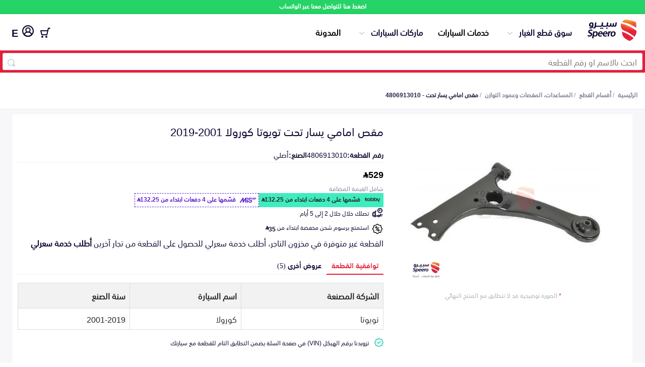

--- FILE ---
content_type: text/html; charset=utf-8
request_url: https://speero.net/spare-parts/suspensions-arms-and-control-arms/part/4806913010_%EF%BF%BD%EF%BF%BD%EF%BF%BD%EF%BF%BD%EF%BF%BD%EF%BF%BD-%EF%BF%BD%EF%BF%BD%EF%BF%BD%EF%BF%BD%EF%BF%BD%EF%BF%BD%EF%BF%BD%EF%BF%BD%EF%BF%BD%EF%BF%BD-%EF%BF%BD%EF%BF%BD%EF%BF%BD%EF%BF%BD%EF%BF%BD%EF%BF%BD%EF%BF%BD%EF%BF%BD-%EF%BF%BD%EF%BF%BD%EF%BF%BD%EF%BF%BD%EF%BF%BD%EF%BF%BD/?offer=63d18a46206e8f3c680e504b&queryID=c37f19e96fcda0dad68543ec559532d5
body_size: 18872
content:
<!DOCTYPE html>
<html dir="rtl" lang="ar">

<head>
  <meta charset="utf-8" />
  <meta http-equiv="Content-Type" content="text/html; charset=utf-8">
  <title>مقص امامي يسار تحت تويوتا كورولا 2001-2019 4806913010</title>
  <meta property="og:title" content="مقص امامي يسار تحت تويوتا كورولا 2001-2019 4806913010" />
  <meta name="twitter:text:title" content="مقص امامي يسار تحت تويوتا كورولا 2001-2019 4806913010">
  <meta name="viewport" content="width=device-width, initial-scale=1" />
  <meta name="keywords" content="مقص امامي يسار تحت, مقص امامي يسار تحت تويوتا 4806913010, 4806913010, مقص امامي يسار تحت 4806913010" />

  <meta name="copyright" content="All Rights Reserved. speero.net ©2017" />
  <meta name="author" content="Autotash Sales Department" />
  <meta name="email" content="support@speero.net" />
  <meta name="robots" content="INDEX,FOLLOW" />
  <meta name="google" content="notranslate">
  <meta name="twitter:card" content="app" />
  <meta name="twitter:site" content="@speerosa" />
  <meta name="description" content=", رقم القطعة 4806913010 أصلي, بـ 529 ر.س.  , المساعدات، المقصات وعمود التوازن " />
  <meta name="twitter:description" content=", رقم القطعة 4806913010 أصلي, بـ 529 ر.س.  , المساعدات، المقصات وعمود التوازن ">
  <meta property="og:description" content=", رقم القطعة 4806913010 أصلي, بـ 529 ر.س.  , المساعدات، المقصات وعمود التوازن " />

  <meta name="twitter:app:country" content="SA">
  <meta name="twitter:app:name:iphone" content="سبيرو - اكبر تطبيق لقطع غيار السيارات 👍🚗🚘">
  <meta name="twitter:app:id:iphone" content="1377732470">
  <meta name="twitter:app:id:ipad" content="1377732470">
  <meta name="twitter:app:name:googleplay" content="Speero">
  <meta name="twitter:app:id:googleplay" content="net.speero.android">
  <meta name="twitter:app:url:iphone" content="net.speero.ios://viewPart?partNumber&#x3D;4806913010">
  <meta name="twitter:app:url:ipad" content="net.speero.ios://viewPart?partNumber&#x3D;4806913010">
  <meta name="twitter:app:url:googleplay" content="net.speero.android://viewPart?partNumber&#x3D;4806913010">
  <meta name="twitter:creator" content="@speerosa" />
  <meta property="og:image" content="https://autotash.s3.amazonaws.com/vendors%2Finventory%2F4806913010%2F4806913010.jpg%2Ffa9edb0653fbafa2259a9cd607cb9bbe.jpg" />
  <meta property="og:image:height" content="200" />
  <meta property="og:image:width" content="200" />
  <meta property="og:locale" content="ar_SA" />
  <meta property="og:video" content="https://www.youtube.com/v/bnvcJSjQlEA" />
  <meta property="og:url" content="https://speero.net/spare-parts/suspensions-arms-and-control-arms/part/4806913010_%EF%BF%BD%EF%BF%BD%EF%BF%BD%EF%BF%BD%EF%BF%BD%EF%BF%BD-%EF%BF%BD%EF%BF%BD%EF%BF%BD%EF%BF%BD%EF%BF%BD%EF%BF%BD%EF%BF%BD%EF%BF%BD%EF%BF%BD%EF%BF%BD-%EF%BF%BD%EF%BF%BD%EF%BF%BD%EF%BF%BD%EF%BF%BD%EF%BF%BD%EF%BF%BD%EF%BF%BD-%EF%BF%BD%EF%BF%BD%EF%BF%BD%EF%BF%BD%EF%BF%BD%EF%BF%BD/">
  <meta property="fb:app_id" content="587574975432633" />
  <meta property="og:type" content="website" />
  <meta property="og:site_name" content="سبيرو" />
  <meta name="apple-mobile-web-app-title" content="Speero" />
  <meta name="application-name" content="Speero" />
  <meta name="msapplication-TileColor" content="#da532c" />
  <meta name="theme-color" content="#ffffff" />
  <meta name="msapplication-config" content="/assets/favicons/browserconfig.xml?v=oLdMYdxRdO" />
  <link rel="alternate" hreflang="ar" href="https://speero.net/spare-parts/suspensions-arms-and-control-arms/part/4806913010_%EF%BF%BD%EF%BF%BD%EF%BF%BD%EF%BF%BD%EF%BF%BD%EF%BF%BD-%EF%BF%BD%EF%BF%BD%EF%BF%BD%EF%BF%BD%EF%BF%BD%EF%BF%BD%EF%BF%BD%EF%BF%BD%EF%BF%BD%EF%BF%BD-%EF%BF%BD%EF%BF%BD%EF%BF%BD%EF%BF%BD%EF%BF%BD%EF%BF%BD%EF%BF%BD%EF%BF%BD-%EF%BF%BD%EF%BF%BD%EF%BF%BD%EF%BF%BD%EF%BF%BD%EF%BF%BD/" />
  <link rel="alternate" hreflang="en" href="https://speero.net/en/spare-parts/suspensions-arms-and-control-arms/part/4806913010_%EF%BF%BD%EF%BF%BD%EF%BF%BD%EF%BF%BD%EF%BF%BD%EF%BF%BD-%EF%BF%BD%EF%BF%BD%EF%BF%BD%EF%BF%BD%EF%BF%BD%EF%BF%BD%EF%BF%BD%EF%BF%BD%EF%BF%BD%EF%BF%BD-%EF%BF%BD%EF%BF%BD%EF%BF%BD%EF%BF%BD%EF%BF%BD%EF%BF%BD%EF%BF%BD%EF%BF%BD-%EF%BF%BD%EF%BF%BD%EF%BF%BD%EF%BF%BD%EF%BF%BD%EF%BF%BD/" />


    <link rel="canonical" href="https://speero.net/spare-parts/suspensions-arms-and-control-arms/part/4806913010_%EF%BF%BD%EF%BF%BD%EF%BF%BD%EF%BF%BD%EF%BF%BD%EF%BF%BD-%EF%BF%BD%EF%BF%BD%EF%BF%BD%EF%BF%BD%EF%BF%BD%EF%BF%BD%EF%BF%BD%EF%BF%BD%EF%BF%BD%EF%BF%BD-%EF%BF%BD%EF%BF%BD%EF%BF%BD%EF%BF%BD%EF%BF%BD%EF%BF%BD%EF%BF%BD%EF%BF%BD-%EF%BF%BD%EF%BF%BD%EF%BF%BD%EF%BF%BD%EF%BF%BD%EF%BF%BD/">
  <link rel="amphtml" href="https://speero.net/amp/spare-parts/suspensions-arms-and-control-arms/part/4806913010_%EF%BF%BD%EF%BF%BD%EF%BF%BD%EF%BF%BD%EF%BF%BD%EF%BF%BD-%EF%BF%BD%EF%BF%BD%EF%BF%BD%EF%BF%BD%EF%BF%BD%EF%BF%BD%EF%BF%BD%EF%BF%BD%EF%BF%BD%EF%BF%BD-%EF%BF%BD%EF%BF%BD%EF%BF%BD%EF%BF%BD%EF%BF%BD%EF%BF%BD%EF%BF%BD%EF%BF%BD-%EF%BF%BD%EF%BF%BD%EF%BF%BD%EF%BF%BD%EF%BF%BD%EF%BF%BD/">
  <!-- Links and Preconnect -->
  <link rel="alternate" href="android-app://net.speero.android/net.speero.android/viewPart?partNumber&#x3D;4806913010" />
  <link rel="alternate" href="ios-app://1377732470/net.speero.ios/viewPart?partNumber&#x3D;4806913010" />
  <meta property="al:ios:app_name" content="Speero">
  <meta property="al:ios:app_store_id" content="1377732470">
  <meta property="al:ios:url" content="net.speero.ios://viewPart?partNumber&#x3D;4806913010">
  <meta property="al:android:app_name" content="Speero">
  <meta property="al:android:package" content="net.speero.android">
  <meta property="al:android:url" content="net.speero.android://viewPart?partNumber&#x3D;4806913010">
  <link rel="apple-touch-icon" sizes="180x180" href="/assets/favicons/apple-touch-icon.png?v=oLdMYdxRdO" />
  <link rel="icon" type="image/png" sizes="32x32" href="/assets/favicons/favicon-32x32.png?v=oLdMYdxRdO" />
  <link rel="icon" type="image/png" sizes="16x16" href="/assets/favicons/favicon-16x16.png?v=oLdMYdxRdO" />
  <link rel="mask-icon" href="/safari-pinned-tab.svg" color="#e41f37">
  <link rel="shortcut icon" href="/assets/favicons/favicon.ico?v=oLdMYdxRdO" />
  <link rel="dns-prefetch" href="https://stats.g.doubleclick.net" />
  <link rel="preload" href="/assets/fonts/SST-Arabic-Bold.woff2" as="font" type="font/woff2" crossorigin>
  <link rel="preload" href="/assets/fonts/SST-Arabic-Roman.woff2" as="font" type="font/woff2" crossorigin>
  <link rel="preload" href="/assets/fonts/SST-Arabic-Medium.woff2" as="font" type="font/woff2" crossorigin>
  <link rel="stylesheet" href="https://cdn.jsdelivr.net/npm/@emran-alhaddad/saudi-riyal-font/index.css">
  <link rel="preload" href="https://autotash.s3.amazonaws.com/vendors%2Finventory%2F4806913010%2F4806913010.jpg%2Ffa9edb0653fbafa2259a9cd607cb9bbe.jpg" as="image" media="(max-width: 900px)" crossorigin>
  <link rel="stylesheet" href="/assets/css/main.css?version=5.4.17" media="screen,handheld">
  <link rel="stylesheet" href="/assets/css/new-home-page.css?version=5.4.17" media="screen,handheld">
  <link rel="stylesheet" href="/assets/css/part.css?version=5.4.17" media="screen,handheld">
<script
  src="https://browser.sentry-cdn.com/10.5.0/bundle.tracing.replay.min.js"
  crossorigin="anonymous"
></script>
<script id="sentry-script">
   Sentry.init({
    dsn: "https://b221afd62617d3b3b9d02cf99ddf9421@o187627.ingest.us.sentry.io/4509836210864128",
    // Adds request headers and IP for users, for more info visit:
    // https://docs.sentry.io/platforms/javascript/configuration/options/#sendDefaultPii
    sendDefaultPii: true,
    // Alternatively, use `process.env.npm_package_version` for a dynamic release version
    // if your build tool supports it.
    release: "speero-landpages-frontend@5.4.17",
    allowUrls: [/https?:\/\/((cdn|www)\.)?speero\.net/],
    // Enable logs to be sent to Sentry
    enableLogs: true,
    // Set tracesSampleRate to 1.0 to capture 100%
    // of transactions for tracing.
    // We recommend adjusting this value in production
    // Learn more at
    // https://docs.sentry.io/platforms/javascript/configuration/options/#traces-sample-rate
    tracesSampleRate: 0.01,
    tracePropagationTargets: ["localhost", /^https:\/\/speero\.net/],
    // Capture Replay for 10% of all sessions,
    // plus for 100% of sessions with an error
    // Learn more at
    // https://docs.sentry.io/platforms/javascript/session-replay/configuration/#general-integration-configuration
    replaysSessionSampleRate: 0.01,
    replaysOnErrorSampleRate: 0.01,
  });
</script>
  <script id="intial-script">
  window.SP_DATA_LAYER = window.SP_DATA_LAYER || [];
  function spGoogleTag(){SP_DATA_LAYER.push(arguments);}

function loadClarity() {
    (function(c,l,a,r,i,t,y){
        c[a]=c[a]||function(){(c[a].q=c[a].q||[]).push(arguments)};
        t=l.createElement(r);t.async=1;t.src="https://www.clarity.ms/tag/"+i;
        y=l.getElementsByTagName(r)[0];y.parentNode.insertBefore(t,y);
    })(window, document, "clarity", "script", "rsb1ronbas");
    window.clarity('consent', 'grant');
}

function removeClarity() {
    const script = document.getElementById('clarity-script');
    if (script) {
      script.remove();
    }
  }

</script>
<script nonce="">var cloudFlareHeaders = {}; </script><!-- TikTok Pixel Code Start -->
<script>
  window.ttq = window.ttq || [];
  function loadTiktokPixel(){
!function (w, d, t) {
  w.TiktokAnalyticsObject=t;var ttq=w[t]=w[t]||[];ttq.methods=["page","track","identify","instances","debug","on","off","once","ready","alias","group","enableCookie","disableCookie","holdConsent","revokeConsent","grantConsent"],ttq.setAndDefer=function(t,e){t[e]=function(){t.push([e].concat(Array.prototype.slice.call(arguments,0)))}};for(var i=0;i<ttq.methods.length;i++)ttq.setAndDefer(ttq,ttq.methods[i]);ttq.instance=function(t){for(
var e=ttq._i[t]||[],n=0;n<ttq.methods.length;n++)ttq.setAndDefer(e,ttq.methods[n]);return e},ttq.load=function(e,n){var r="https://analytics.tiktok.com/i18n/pixel/events.js",o=n&&n.partner;ttq._i=ttq._i||{},ttq._i[e]=[],ttq._i[e]._u=r,ttq._t=ttq._t||{},ttq._t[e]=+new Date,ttq._o=ttq._o||{},ttq._o[e]=n||{};n=document.createElement("script")
;n.type="text/javascript",n.async=!0,n.src=r+"?sdkid="+e+"&lib="+t;e=document.getElementsByTagName("script")[0];e.parentNode.insertBefore(n,e)};


  ttq.load('CHPKM3JC77UDF7B1ORI0');
  ttq.page();
}(window, document, 'ttq');

  }
</script>
<!-- TikTok Pixel Code End -->
<script type="text/javascript" nonce="">
  document.addEventListener("DOMContentLoaded", function(event) {
    // Grant all consent by default for testing
    spGoogleTag('consent', 'update', {
      ad_user_data: 'granted',
      ad_personalization: 'granted',
      ad_storage: 'granted',
      analytics_storage: 'granted',
      functionality_storage: 'granted',
      personalization_storage: 'granted',
      security_storage: 'granted'
    });
    awGTAG('consent', 'update', {
      ad_user_data: 'granted',
      ad_personalization: 'granted',
      ad_storage: 'granted',
      analytics_storage: 'granted',
      functionality_storage: 'granted',
      personalization_storage: 'granted',
      security_storage: 'granted'
    });
    loadTiktokPixel()
    loadClarity()
  });
</script>
<!-- Google tag (gtag.js) -->
<script async src="https://www.googletagmanager.com/gtag/js?id=G-F7TYGPDZ4L&l=SP_DATA_LAYER"></script>
<script nonce="">

  

  spGoogleTag('js', new Date());

  spGoogleTag('consent', 'default', {
    'ad_storage': 'denied',
    'ad_user_data': 'denied',
    'ad_personalization': 'denied',
    'analytics_storage': 'denied',
    'functionality_storage': 'denied',
    'security_storage': 'denied',
    'personalization_storage': 'denied',
    'wait_for_update': 500
  });
  spGoogleTag('set', 'url_passthrough', true);
  spGoogleTag('config', 'G-F7TYGPDZ4L',{'allow_enhanced_conversions':true,'anonymize_ip': true, 'cookie_flags': 'SameSite=None;Secure'});

function sendPageView() {
    spGoogleTag('event', 'page_view', {
      page_location: window.location.href,
      page_path: window.location.pathname,
      page_title: document.title,
      send_to: 'G-F7TYGPDZ4L'
    });
}

</script>

 <!-- Google Tag Manager (isolated) -->
        <script nonce="">
            (function (w, d, s, l, i) {
              w[l] = w[l] || [];
              w[l].push({ 'gtm.start': new Date().getTime(), event: 'gtm.js' });
              var f = d.getElementsByTagName(s)[0],
                j = d.createElement(s), dl = l != 'dataLayer' ? '&l=' + l : '';
              j.setAttribute('src', 'https://www.googletagmanager.com/gtm.js?id=' + i + dl);
              j.setAttribute('nonce', '');
              j.async = true;
              f.parentNode.insertBefore(j, f);
            })(window, document, 'script', 'AW_DATA_LAYER', 'AW-999397758');  // Replace GTM-XXXXXXX with your new container ID
        </script>
        <script nonce="">
          window.AW_DATA_LAYER = window.AW_DATA_LAYER || [];
          function awGTAG() { 
                  AW_DATA_LAYER.push(arguments); 
          }
          awGTAG('config', 'AW-999397758',{'allow_enhanced_conversions':true,'anonymize_ip': true, 'cookie_flags': 'SameSite=None;Secure'});
          awGTAG('js', new Date());
          awGTAG('consent', 'default', {
            'ad_storage': 'denied',
            'ad_user_data': 'denied',
            'ad_personalization': 'denied',
            'analytics_storage': 'denied',
            'functionality_storage': 'denied',
            'security_storage': 'denied',
            'personalization_storage': 'denied',
            'wait_for_update': 500
          });
          function sendAdwordsPageView() {
              awGTAG('event', 'page_view', {
                page_location: window.location.href,
                page_path: window.location.pathname,
                page_title: document.title,
                send_to: 'AW-999397758'
              });
          }
        </script>
        <!-- End Google Tag Manager -->
  <link async="true" rel="manifest" href="/assets/manifest.json?version=5.4.17" />
  <script type="application/ld+json">
      {
        "@context": "http://schema.org/",
        "@type": "Organization",
        "email": "support@speero.net",
        "foundingDate": "15-6-2017",
        "legalName": "Speero Saudi LLC",
        "telephone": [
          "00966920031983"
        ],
        "alternateName": "Speero",
        "description": "Automotive New and Used Spare parts online",
        "mainEntityOfPage": "https://speero.net/",
        "name": "Speero",
        "image": {
          "@type": "ImageObject",
          "height": "500",
          "url": "https://speero.net/assets/images/logo.png",
          "width": "500"
        },
        "url": "https://speero.net",
        "vatID":"310243769200003",
        "duns":"557851641",
        "address":"Ghubairah, Riyadh 12664, Saudi Arabia",
        "sameAs": ["https://twitter.com/speerosa", "https://www.linkedin.com/company/speero/","https://www.instagram.com/speerosa/"],
        "logo": {
          "@type": "ImageObject",
          "height": "248",
          "url": "https://speero.net/assets/images/logo.png",
          "width": "427"
        }
      }
    </script>


  <script type="application/ld+json">
  {
    "@context":"http://schema.org",
    "@type":"WebSite",
    "url":"https://speero.net/",
    "name":"سبيرو",
    "potentialAction":{
      "@type":"SearchAction",
      "target":"https://speero.net/spare-parts/discover/?speero-offers[query]={search_term_string}",
      "query-input":"required name=search_term_string"
      }
    } 
  </script>
</head>

<body itemscope itemtype="http://schema.org/WebPage">
  <div class="whatsapp-banner">
    <a href="https://wa.me/966920031983" rel="noopener noreferrer nofollow" target="_blank">
      اضغط هنا للتواصل معنا عبر الواتساب
    </a>
  </div>
 <script nonce="">
        const searchBar = document.querySelector('.search-bar')
        const currentPath = window.location.pathname;
        if (searchBar && currentPath) {
            if (currentPath.includes("/spare-parts/discover")) {
                searchBar.style.display = 'none';
            }
        }
    </script>
<header class="mobile">


    <div class="container">
        <div class="content">
            <div class="logo-menu">
                <a hreflang="ar" href="/" class="logo"><img width="100%" height="100%"
                        src="/assets/new-images/logo-no-symbol.svg" alt="سبيرو"></a>
            </div>
            <div class="header-side-menu">
                <div class="search-bar">
                    <form id="searchForm" class="search-form container" action="/spare-parts/discover">
                        <input id="searchID" type="text" name="speero-offers[query]" value="" required
                            placeholder="ابحث بالاسم او رقم القطعة" />
                        <span class="search-inside"></span>
                    </form>
                </div>
            </div>
            <a hreflang="en"
                           href="?lang=en"
                           title="تغيير الى اللغة العربية"
                           style="font-size: 20px;padding: 8px;line-height: 26px;height: 29px;font-weight: bold;"
                           class="locale">
                           E
                           </a> 
        </div>
    </div>
    </div>
</header>    <header class="desktop">


        <div class="container">
            <div class="content">
                <div class="logo-menu">
                    <a hreflang="ar"
                       href="/"
                       class="logo"><img 
                             width="100%"
                             height="100%"
                             src="/assets/new-images/logo.svg"
                             alt="سبيرو"></a>
                    <ul class="menu-desktop">
                        <li class="collapse-div"
                            id="parts-catalog">
                            <span class="toggleHomeAccordion">سوق قطع الغيار</span>
                            <ul class="parts-catalog">
                                <li>
                                    <img class="lazyload"
                                         width="22px"
                                         height="16px"
                                         data-src="https://speero.net/cdn-cgi/image/width=44/https://d387y4kg551l2d.cloudfront.net/ecommerce/all-parts.2x.png"
                                         alt="اكتشف قطع الغيار">
                                    <a hreflang="ar"
                                       href="/spare-parts/discover">اكتشف قطع الغيار</a>
                                </li>
                                <li>
                                    <img class="lazyload"
                                         width="22px"
                                         height="16px"
                                         data-src="https://speero.net/cdn-cgi/image/width&#x3D;44/https://d387y4kg551l2d.cloudfront.net/ecommerce/bumpars.2x.png"
                                         alt="Bumpers Grills and Front End">
                                    <a hreflang="ar"
                                       href="/spare-parts/bumpers-grills-and-front-end/">
                                       الصدامات و الشبوك والواجهة
                                       </a>
                                </li>
                                <li>
                                    <img class="lazyload"
                                         width="22px"
                                         height="16px"
                                         data-src="https://speero.net/cdn-cgi/image/width&#x3D;44/https://d387y4kg551l2d.cloudfront.net/ecommerce/car-engine.2x.png"
                                         alt="Engine Gears and its accessories">
                                    <a hreflang="ar"
                                       href="/spare-parts/engine-gears-and-its-accessories/">
                                       المكائن، القيرات وملحقاتها
                                       </a>
                                </li>
                                <li>
                                    <img class="lazyload"
                                         width="22px"
                                         height="16px"
                                         data-src="https://speero.net/cdn-cgi/image/width&#x3D;44/https://d387y4kg551l2d.cloudfront.net/ecommerce/car-lights.2x.png"
                                         alt="Headlights and Rear lights">
                                    <a hreflang="ar"
                                       href="/spare-parts/headlights-and-rear-lights/">
                                       الشمعات والاصطبات (الاضاءة)
                                       </a>
                                </li>
                                <li>
                                    <img class="lazyload"
                                         width="22px"
                                         height="16px"
                                         data-src="https://speero.net/cdn-cgi/image/width&#x3D;44/https://d387y4kg551l2d.cloudfront.net/ecommerce/disc-brake.2x.png"
                                         alt="Brakes and Brake Pads">
                                    <a hreflang="ar"
                                       href="/spare-parts/brakes-and-brake-pads/">
                                       الفرامل والأقمشة
                                       </a>
                                </li>
                                <li>
                                    <img class="lazyload"
                                         width="22px"
                                         height="16px"
                                         data-src="https://speero.net/cdn-cgi/image/width&#x3D;44/https://d387y4kg551l2d.cloudfront.net/ecommerce/doors.2x.png"
                                         alt="Doors Fender and Hood">
                                    <a hreflang="ar"
                                       href="/spare-parts/doors-fender-and-hood/">
                                       الأبواب، الرفرف والكبوت
                                       </a>
                                </li>
                                <li>
                                    <img class="lazyload"
                                         width="22px"
                                         height="16px"
                                         data-src="https://speero.net/cdn-cgi/image/width&#x3D;44/https://d387y4kg551l2d.cloudfront.net/ecommerce/exhaust.2x.png"
                                         alt="Exhaust">
                                    <a hreflang="ar"
                                       href="/spare-parts/exhaust/">
                                       الشكمان
                                       </a>
                                </li>
                                <li>
                                    <img class="lazyload"
                                         width="22px"
                                         height="16px"
                                         data-src="https://speero.net/cdn-cgi/image/width&#x3D;44/https://d387y4kg551l2d.cloudfront.net/ecommerce/fuel-gauge.2x.png"
                                         alt="Fuel System">
                                    <a hreflang="ar"
                                       href="/spare-parts/fuel-system/">
                                       نظام الوقود
                                       </a>
                                </li>
                                <li>
                                    <img class="lazyload"
                                         width="22px"
                                         height="16px"
                                         data-src="https://speero.net/cdn-cgi/image/width&#x3D;44/https://d387y4kg551l2d.cloudfront.net/ecommerce/pstons.2x.png"
                                         alt="Axles Differential and Bearings">
                                    <a hreflang="ar"
                                       href="/spare-parts/axles-differential-and-bearings/">
                                       العكس، الدفرنس والرمانات
                                       </a>
                                </li>
                                <li>
                                    <img class="lazyload"
                                         width="22px"
                                         height="16px"
                                         data-src="https://speero.net/cdn-cgi/image/width&#x3D;44/https://d387y4kg551l2d.cloudfront.net/ecommerce/spark-plug.2x.png"
                                         alt="Spark plugs Filters and Time Belt">
                                    <a hreflang="ar"
                                       href="/spare-parts/spark-plugs-filters-and-time-belt/">
                                       البواجي، الفلاتر والسيور
                                       </a>
                                </li>
                                <li>
                                    <img class="lazyload"
                                         width="22px"
                                         height="16px"
                                         data-src="https://speero.net/cdn-cgi/image/width&#x3D;44/https://d387y4kg551l2d.cloudfront.net/ecommerce/spring.2x.png"
                                         alt="Suspensions Arms and Control Arms">
                                    <a hreflang="ar"
                                       href="/spare-parts/suspensions-arms-and-control-arms/">
                                       المساعدات، المقصات وعمود التوازن
                                       </a>
                                </li>
                                <li>
                                    <img class="lazyload"
                                         width="22px"
                                         height="16px"
                                         data-src="https://speero.net/cdn-cgi/image/width&#x3D;44/https://d387y4kg551l2d.cloudfront.net/ecommerce/steering-wheel.2x.png"
                                         alt="Steering Wheel and its accessories">
                                    <a hreflang="ar"
                                       href="/spare-parts/steering-wheel-and-its-accessories/">
                                       الدركسون وملحقاته
                                       </a>
                                </li>
                                <li>
                                    <img class="lazyload"
                                         width="22px"
                                         height="16px"
                                         data-src="https://speero.net/cdn-cgi/image/width&#x3D;44/https://d387y4kg551l2d.cloudfront.net/ecommerce/water-pump.2x.png"
                                         alt="AC and Cooling System">
                                    <a hreflang="ar"
                                       href="/spare-parts/ac-and-cooling-system/">
                                       نظام التكييف والتبريد
                                       </a>
                                </li>
                            </ul>
                        </li>
                        <li class="beta-container"><a hreflang="ar"
                               href="/car-services/">خدمات السيارات</a>
                        </li>
                        <li class="collapse-div"
                            id="parts-catalog">
                            <span class="toggleHomeAccordion">ماركات السيارات</span>
                            <ul class="parts-catalog">
                                <li>
                                    <img class="lazyload"
                                    loading="lazy"
                                         width="22px"
                                         height="16px"
                                         title=" قطع غيار Toyota"
                                         data-src="/assets/images/cars/toyota-colored.png"
                                         alt="Toyota">
                                    <a hreflang="ar"
                                       href="/m-toyota/">
                                      Toyota
                                       </a>
                                </li>
                                <li>
                                    <img class="lazyload"
                                    loading="lazy"
                                         width="22px"
                                         height="16px"
                                         title=" قطع غيار Hyundai"
                                         data-src="/assets/images/cars/hyundai-colored.png"
                                         alt="Hyundai">
                                    <a hreflang="ar"
                                       href="/m-hyundai/">
                                      Hyundai
                                       </a>
                                </li>
                                <li>
                                    <img class="lazyload"
                                    loading="lazy"
                                         width="22px"
                                         height="16px"
                                         title=" قطع غيار Kia"
                                         data-src="/assets/images/cars/kia-colored.png"
                                         alt="Kia">
                                    <a hreflang="ar"
                                       href="/m-kia/">
                                      Kia
                                       </a>
                                </li>
                                <li>
                                    <img class="lazyload"
                                    loading="lazy"
                                         width="22px"
                                         height="16px"
                                         title=" قطع غيار Nissan"
                                         data-src="/assets/images/cars/nissan-colored.png"
                                         alt="Nissan">
                                    <a hreflang="ar"
                                       href="/m-nissan/">
                                      Nissan
                                       </a>
                                </li>
                                <li>
                                    <img class="lazyload"
                                    loading="lazy"
                                         width="22px"
                                         height="16px"
                                         title=" قطع غيار Ford"
                                         data-src="/assets/images/cars/ford-colored.png"
                                         alt="Ford">
                                    <a hreflang="ar"
                                       href="/m-ford/">
                                      Ford
                                       </a>
                                </li>
                                <li>
                                    <img class="lazyload"
                                    loading="lazy"
                                         width="22px"
                                         height="16px"
                                         title=" قطع غيار Chevrolet"
                                         data-src="/assets/images/cars/chevrolet-colored.png"
                                         alt="Chevrolet">
                                    <a hreflang="ar"
                                       href="/m-chevrolet/">
                                      Chevrolet
                                       </a>
                                </li>
                                <li>
                                    <img class="lazyload"
                                    loading="lazy"
                                         width="22px"
                                         height="16px"
                                         title=" قطع غيار Honda"
                                         data-src="/assets/images/cars/honda-colored.png"
                                         alt="Honda">
                                    <a hreflang="ar"
                                       href="/m-honda/">
                                      Honda
                                       </a>
                                </li>
                                <li>
                                    <img class="lazyload"
                                    loading="lazy"
                                         width="22px"
                                         height="16px"
                                         title=" قطع غيار BMW"
                                         data-src="/assets/images/cars/bmw-colored.png"
                                         alt="BMW">
                                    <a hreflang="ar"
                                       href="/m-bmw/">
                                      BMW
                                       </a>
                                </li>
                                <li>
                                    <img class="lazyload"
                                    loading="lazy"
                                         width="22px"
                                         height="16px"
                                         title=" قطع غيار GMC"
                                         data-src="/assets/images/cars/gmc-colored.png"
                                         alt="GMC">
                                    <a hreflang="ar"
                                       href="/m-gmc/">
                                      GMC
                                       </a>
                                </li>
                                <li>
                                    <img class="lazyload"
                                    loading="lazy"
                                         width="22px"
                                         height="16px"
                                         title=" قطع غيار Lexus"
                                         data-src="/assets/images/cars/lexus-colored.png"
                                         alt="Lexus">
                                    <a hreflang="ar"
                                       href="/m-lexus/">
                                      Lexus
                                       </a>
                                </li>
                                <li>
                                    <img class="lazyload"
                                    loading="lazy"
                                         width="22px"
                                         height="16px"
                                         title=" قطع غيار Changan"
                                         data-src="/assets/images/cars/changan-colored.png"
                                         alt="Changan">
                                    <a hreflang="ar"
                                       href="/m-changan/">
                                      Changan
                                       </a>
                                </li>
                            </ul>
                        </li>
                        <li><a hreflang="ar"
                               href="/blog/">المدونة</a></li>
                    </ul>
                </div>
                <div class="header-side-menu">
                        <div class="collapse-div my-account-collapse checkout-menu">
                            <span class="toggleHomeAccordion"
                                  class="checkout">
                                    <div class="numberCircle" style="display:none;">0</div>
                                <img 
                                     width="20px"
                                     height="20px"
                                     src="/assets/new-images/checkout.svg"
                                     alt="السلة">
                            </span>
                            <ul>
                                <li>
                                    <p>لم تقم بإضافة اي منتجات للسلة</p>
                                </li>
                            </ul>
                        </div>
                        <a hreflang="ar"
                           href="/customer-login/"
                           title="تسجيل الدخول"
                           class="login-user"><img width="23px"
                                 height="23px"
                                 src="/assets/new-images/user-1.svg"
                                 alt="تسجيل الدخول">
                                 </a>
                        <a hreflang="en"
                           href="?lang=en"
                           title="تغيير الى اللغة العربية"
                           style="font-size: 20px;padding: 8px;line-height: 26px;height: 29px;font-weight: bold;"
                           class="locale">
                           E
                           </a>
                    </div>
                </div>
            </div>
        </div>
    </header>
    <div class="search-bar">
        <form id="searchForm"
              class="search-form container"
                action="/spare-parts/discover">
            <input id="searchID"
                   type="text"
                   name="speero-offers[query]"
                   value=""
                   required
                   placeholder="ابحث بالاسم او رقم القطعة" />
            <span class="search-inside"></span>
        </form>
    </div>
   <div class="main-content">
  <div>
    <style>
      .breadcrumbs {
        padding: 15px 0px;
        border-bottom: 1px solid #e5e9f2;
      }
    
      .breadcrumbs ul {
        list-style-type: none;
        display: flex;
        padding: 0px;
        flex-wrap: wrap;
        margin: 0px;
      }
    
      .breadcrumbs ul li a {
        color: #868297;
        font-size: 12px;
        font-weight: bold;
      }
    
      .breadcrumbs ul li:after {
        content: "/";
        color: #868297;
        left: 0px;
        bottom: 0px;
        font-size: 12px;
        padding: 0px 3px;
      }
    
      .breadcrumbs ul li:last-child:after {
        display: none;
      }
    
      .breadcrumbs ul li:last-child a {
        font-weight: bold;
        color: #251e44;
      }
    
      @media (max-width: 768px) {
        .breadcrumbs {
          border-bottom: none;
          margin: 0;
          background: #f7f7fa;
        }
    
        .breadcrumbs ul {
          padding: 10px 20px;
          line-height: 1;
          background-color: #fff;
          border-bottom: 1px solid rgb(226, 229, 241);
        }
    
        .breadcrumbs ul li a {
          color: #41d3bd;
          font-size: 10px;
          font-weight: normal;
        }
    
        .breadcrumbs ul li:last-child a {
          font-weight: normal;
          color: #999;
        }
      }
    </style>
    <div class="breadcrumbs-container">
    <div class="breadcrumbs">
      <div class="container">
        <script type="application/ld+json">
        {
          "@context": "https://schema.org",
          "@type": "BreadcrumbList",
          "itemListElement": [
            {
              "@type": "ListItem",
              "position": 1,
              "name": "سوق قطع الغيار",
              "item": "https://speero.net/spare-parts/all"
            }
            
                ,{
                  "@type": "ListItem",
                  "position": 2,
                  "name": "المساعدات، المقصات وعمود التوازن",
                  "item": "https://speero.net/spare-parts/discover/?speero-offers[refinementList][ecommerceCategoryArabic][0]=المساعدات، المقصات وعمود التوازن"
                }
          ,
          {
            "@type": "ListItem",
            "position": 3,
            "name": "مقص امامي يسار تحت - 4806913010",
            "item":"https://speero.net/spare-parts/cat-suspensions-arms-and-control-arms/part-4806913010/o-63d18a46206e8f3c680e504b"
          }
           
          ]
        }
        </script>
        <ul>
          <li>
            <a hreflang="ar"
               href="/">الرئيسية</a>
          </li>
    
          
    
                      <li>
                        <a hreflang="ar"
                          href="/spare-parts/all/">أقسام القطع</a>
                      </li>
    
    
                        <li>
                          <a hreflang="ar"
                            rel="nofollow"
                            href="/spare-parts/discover/?speero-offers[refinementList][ecommerceCategoryArabic][0]=المساعدات، المقصات وعمود التوازن">المساعدات، المقصات وعمود التوازن</a>
                            
                        </li>
    
                      <li>
                        <a hreflang="ar"
                          
                          href="/spare-parts/cat-suspensions-arms-and-control-arms/part-4806913010/o-63d18a46206e8f3c680e504b">مقص امامي يسار تحت
                          - 4806913010</a>
                      </li>
    
        </ul>
      </div>
    </div>
    </div>
    <div class="part-page" itemtype="http://schema.org/Product" itemscope>
        <div class="container">
            <meta itemprop="name" content="مقص امامي يسار تحت تويوتا كورولا 2001-2019" />
            <meta itemprop="sku" content="4806913010" />
            <meta itemprop="productID" content="4806913010" />
            <meta itemprop="mpn" content="4806913010" />
            <meta itemprop="description" content=", رقم القطعة 4806913010 أصلي, بـ 529 ر.س.  , المساعدات، المقصات وعمود التوازن " />
            <div class="part-container">
                <div class="slider">
                    <button class="shareButton" id="shareButton">
                        <img class="share-icon"
                             src="/assets/new-images/share.svg" width="20px" height="20px"
                             alt="شارك رابط القطعة">
                    </button>
                        <link itemprop="image" id="shareImage" href="https://img.speero.net/?variant&#x3D;partd&amp;image&#x3D;vendors%2Finventory%2F4806913010%2F4806913010.jpg%2Ffa9edb0653fbafa2259a9cd607cb9bbe.jpg" />
                            <ul id="content-slider" class="content-slider">
                                <li>
                                    <img src="https://img.speero.net/?variant&#x3D;partd&amp;image&#x3D;vendors%2Finventory%2F4806913010%2F4806913010.jpg%2Ffa9edb0653fbafa2259a9cd607cb9bbe.jpg" alt="مقص امامي يسار تحت تويوتا كورولا 2001-2019">
                                </li>
                            </ul>
                            <div>
                                <span class="part-img-note"><span class="img-note-asterisk">*</span> الصورة توضيحية قد لا تتطابق مع المنتج النهائي</span>
                            </div>
                </div>
                <div class="part-information">
                    <h1 class="part-name-title">مقص امامي يسار تحت تويوتا كورولا 2001-2019</h1>
    
                    <div class="product-data">
                        <ul>
                                <li>
                                    <span>رقم القطعة:</span>
                                    <span>4806913010</span>
                                </li>
                                <li>
                                    <span>الصنع:</span>
                                    <span >أصلي</span>
                                </li>
                        </ul>
                    </div>
                    
                    <div class="price" itemprop="offers" itemtype="http://schema.org/Offer" itemscope>
                        <div class="price-container">
                            <div class="price-widget">
                                <span class="price-after-discount">
                                    <span class="icon-saudi_riyal">529</span>
                                </span>
                            </div>
                            <span class="vat">شامل القيمة المضافة</span>
                        </div>
                        <div class="promotions-part">
                            
                            <style>
                              .tabby-promotion {
                                display: flex;
                                flex-direction: row;
                                justify-content: start;
                                align-items: center;
                                font-size: 12px;
                                font-weight: bold;
                                line-height: 20px;
                                border-style: dashed;
                                border-width: 1px;
                               border-color:#3eedbf;
                               color:#292929;
                               background-color:#3eedbf;
                            }
                            
                            .tabby-promotion>img {
                                width: 32px;
                                margin-right: 5px
                            }
                            
                            .tabby-promotion>span {
                                margin-right: 5px;
                                padding-bottom: 3px;
                                padding-right:3px;
                                padding-left:3px;
                            }
                            </style>
                            <div class="tabby-promotion">
                                <img width="30px"
                                     src="/assets/new-images/tabby-mini-logo.png"
                                     alt="tabby-logo" />
                                <span >
                                    قسّمها على 4 دفعات ابتداء من&nbsp;<b class="icon-saudi_riyal">132.25</b>
                                </span>
                            </div>
                            <style>
                              .mispay-promotion {
                                display: flex;
                                flex-direction: row;
                                justify-content: start;
                                align-items: center;
                                font-size: 12px;
                                font-weight: bold;
                                line-height: 20px;
                                border-style: dashed;
                                border-width: 1px;
                               border-color:#6322d0;
                               color:#6322d0;
                               background-color:#ffffff;
                            }
                            
                            .mispay-promotion>img {
                                width: 32px;
                                margin-right: 5px
                            }
                            
                            .mispay-promotion>span {
                                margin-right: 5px;
                                padding-bottom: 3px;
                                padding-right:3px;
                                padding-left:3px;
                            }
                            </style>
                            <div class="mispay-promotion">
                                <img width="30px"
                                     src="/assets/images/mispay.svg"
                                     alt="mispay-logo" />
                                <span >
                                    قسّمها على 4 دفعات ابتداء من&nbsp;<b class="icon-saudi_riyal">132.25</b>
                                </span>
                            </div>
                            
                        </div>
    
                        <meta itemprop="url" content="https://speero.net/spare-parts/suspensions-arms-and-control-arms/part/4806913010_%EF%BF%BD%EF%BF%BD%EF%BF%BD%EF%BF%BD%EF%BF%BD%EF%BF%BD-%EF%BF%BD%EF%BF%BD%EF%BF%BD%EF%BF%BD%EF%BF%BD%EF%BF%BD%EF%BF%BD%EF%BF%BD%EF%BF%BD%EF%BF%BD-%EF%BF%BD%EF%BF%BD%EF%BF%BD%EF%BF%BD%EF%BF%BD%EF%BF%BD%EF%BF%BD%EF%BF%BD-%EF%BF%BD%EF%BF%BD%EF%BF%BD%EF%BF%BD%EF%BF%BD%EF%BF%BD/?offer&#x3D;63d18a46206e8f3c680e504b&amp;queryID&#x3D;c37f19e96fcda0dad68543ec559532d5" />
                            <meta itemprop="availability" content="https://schema.org/OutOfStock" />
                        <meta itemprop="priceCurrency" content="SAR" />
                        <meta itemprop="itemCondition" content="https://schema.org/NewCondition" />
                        <meta itemprop="price" content="529" />
                        <meta itemprop="priceValidUntil" content="2024-12-31" />
                        <div itemprop="hasMerchantReturnPolicy" itemtype="https://schema.org/MerchantReturnPolicy" itemscope>
                            <meta itemprop="applicableCountry" content="SA" />
                            <meta itemprop="returnPolicyCategory" content="https://schema.org/MerchantReturnFiniteReturnWindow" />
                            <meta itemprop="merchantReturnDays" content="15" />
                            <meta itemprop="returnMethod" content="https://schema.org/ReturnByMail" />
                            <meta itemprop="returnFees" content="https://schema.org/FreeReturn" />
                        </div>
                        <div itemprop="shippingDetails" itemtype="https://schema.org/OfferShippingDetails" itemscope>
                            <div itemprop="shippingRate" itemtype="https://schema.org/MonetaryAmount" itemscope>
                                <meta itemprop="value" content="35" />
                                <meta itemprop="currency" content="SAR" />
                            </div>
                            <div itemprop="shippingDestination" itemtype="https://schema.org/DefinedRegion" itemscope>
                                <meta itemprop="addressCountry" content="SA" />
                            </div>
                            <div itemprop="deliveryTime" itemtype="https://schema.org/ShippingDeliveryTime" itemscope>
                                <div itemprop="handlingTime" itemtype="https://schema.org/QuantitativeValue" itemscope>
                                    <meta itemprop="minValue" content="1" />
                                    <meta itemprop="maxValue" content="2" />
                                    <meta itemprop="unitCode" content="DAY" />
                                </div>
                                <div itemprop="transitTime" itemtype="https://schema.org/QuantitativeValue" itemscope>
                                    <meta itemprop="minValue" content="2" />
                                    <meta itemprop="maxValue" content="10" />
                                    <meta itemprop="unitCode" content="DAY" />
                                </div>
                            </div>
                        </div>
                    </div>
                    <span class="delivery icon">تصلك خلال خلال 2 إلى 5 أيام</span>
                    <span class="delivery-offer icon">
                        استمتع برسوم شحن مخفضة ابتداء من 
                        <b class="icon-saudi_riyal">
                             35 </b></span>
                        <div>
                            <div class="part-expired">
                                <a hreflang="ar" href="/premium-quotation/">القطعة غير متوفرة في مخزون التاجر، أطلب خدمة سعرلي للحصول على القطعة من تجار آخرين <b>أطلب خدمة سعرلي</b></a>
                            </div>
                        </div>
    
                    <ul class="tab">
                        <li class="tablinks active" data-tab="FitmentTable">توافقية القطعة</li>
                        <li class="tablinks" data-tab="RelatedParts">عروض أخرى (5)</li>
                    </ul>
                <div class="fitments-widget">
                    <div class="fitments tabcontent" id="FitmentTable" style="display: block;">
                        <table id="customers" class="fitments-table fitments-table-bordered fitments-table-striped">
                            <tr>
                                <th>الشركة المصنعة</th>
                                <th>اسم السيارة</th>
                                <th>سنة الصنع</th>
                            </tr>
                            <tr>
                                <td>تويوتا</td>
                                <td>كورولا</td>
                                <td>
                                    2001-2019
                                </td>
                            </tr>
                        </table>
                           <span class="verify icon">تزويدنا برقم الهيكل (VIN) في صفحة السلة يضمن التطابق التام للقطعة مع سيارتك</span>
                    </div>
                </div>
                    <div id="RelatedParts" class="tabcontent">
                        <span>
                            <span>عروض اخرى تبدأ من</span>
                            <span class="related-price-x">
                            <u class="icon-saudi_riyal">115</u></span>
                        </span>
                        <ul class="related-parts">
                            <li>
                                <a hreflang="ar"
                                    href="/spare-parts/cat-suspensions-arms-and-control-arms/part-4806913010/o-64bbb7057cbb7c6bec1bd36d">
                                    <div class="related-price">
                                        <span class="icon-saudi_riyal">115</span>
                                    </div>
                                    <span class="related-make "
                                    ><b>الصنع:</b> بديل</span>
                                    <div class="related-seller"><b> البائع :</b> مستودع الشركاء 30</div>
                                    <div class="related-view">مشاهدة العرض</div>
                                </a>
                            </li>
                            <li>
                                <a hreflang="ar"
                                    href="/spare-parts/cat-suspensions-arms-and-control-arms/part-4806913010/o-5e37ef01f3a3e816017a6db7">
                                    <div class="related-price">
                                        <span class="icon-saudi_riyal">125</span>
                                    </div>
                                    <span class="related-make "
                                    ><b>الصنع:</b> بديل</span>
                                    <div class="related-seller"><b> البائع :</b> متجر محلي 10</div>
                                    <div class="related-view">مشاهدة العرض</div>
                                </a>
                            </li>
                            <li>
                                <a hreflang="ar"
                                    href="/spare-parts/cat-suspensions-arms-and-control-arms/part-4806913010/o-668a6451af849fcd019fbb82">
                                    <div class="related-price">
                                        <span class="icon-saudi_riyal">130</span>
                                    </div>
                                    <span class="related-make "
                                    ><b>الصنع:</b> بديل</span>
                                    <div class="related-seller"><b> البائع :</b> متجر محلي 10</div>
                                    <div class="related-view">مشاهدة العرض</div>
                                </a>
                            </li>
                            <li>
                                <a hreflang="ar"
                                    href="/spare-parts/cat-suspensions-arms-and-control-arms/part-4806913010/o-6679724834cf69e2e6dd3496">
                                    <div class="related-price">
                                        <span class="icon-saudi_riyal">130</span>
                                    </div>
                                    <span class="related-make "
                                    ><b>الصنع:</b> بديل</span>
                                    <div class="related-seller"><b> البائع :</b> متجر محلي 10</div>
                                    <div class="related-view">مشاهدة العرض</div>
                                </a>
                            </li>
                            <li>
                                <a hreflang="ar"
                                    href="/spare-parts/cat-suspensions-arms-and-control-arms/part-4806913010/o-667d2533ca5a99923f65c534">
                                    <div class="related-price">
                                        <span class="icon-saudi_riyal">130</span>
                                    </div>
                                    <span class="related-make "
                                    ><b>الصنع:</b> بديل</span>
                                    <div class="related-seller"><b> البائع :</b> متجر محلي 10</div>
                                    <div class="related-view">مشاهدة العرض</div>
                                </a>
                            </li>
                        </ul>
                    </div>
                </div>
            </div>
        </div>
                <div class="container">
                    <style>
                        .frequently-bought-parts-container{
                            padding:10px 0;
                        }
                        .frequently-bought-parts-title{
                            font-size: 22px;
                            font-weight: normal;
                            color: #0d0630;
                            margin: 0;
                            padding-bottom: 10px;
                        }
                          .frequently-bought-parts {
                             display: flex;
                            padding: 10px;
                            background-color: #ffffff;
                            white-space: nowrap;
                            overflow: hidden;
                            overflow-x: scroll;
                            align-items: flex-start;
                            justify-content: flex-start;
                            justify-items: center;
                            height: 254px;
                            gap: 10px;
                            scroll-snap-align: start;
                            border-bottom: 1px solid #e2e5f1;
                        }
                          .frequently-bought-part {
                            box-sizing: border-box;
                            background-color: #fff;
                            border: 1px solid #e0e6ed;
                            border-radius: 6px;
                            font-weight: 400;
                            padding: 0.5rem;
                            width: 234px;
                            max-width: 234px;
                            height: 264px;
                            max-height: 264px;
                            transition: box-shadow 0.3s ease-in-out;
                            position: relative;
                            scroll-snap-type: x mandatory;
                        }
                    
                        @media (min-width: 768px) {
                            .frequently-bought-part {
                                width: 184px;
                                max-width: 184px;
                                height: 254px;
                                max-height: 254px;
                            }
                        }
                    
                        .frequently-bought-part:hover {
                            box-shadow: 0px 1px 3px rgba(56, 56, 56, 0.2);
                        }
                    
                        .frequently-bought-part .part-name-container {
                            height: 42px;
                        }
                    
                        .frequently-bought-part-partname {
                            font-size: 14px;
                        }
                    
                        .frequently-bought-part-text,
                        .frequently-bought-part-partname {
                            display: block;
                            white-space: nowrap;
                            overflow: hidden;
                            text-overflow: ellipsis;
                        }
                    
                        .frequently-bought-part-text {
                            padding-bottom: 0px;
                        }
                    
                        .frequently-bought-part-number,
                        .frequently-bought-part-sellername {
                            display: block;
                            font-size: 12px;
                            white-space: nowrap;
                            overflow: hidden;
                            text-overflow: ellipsis;
                            line-height: 16px;
                        }
                    
                        .frequently-bought-part-number {
                            display: block;
                            color: #030012;
                        }
                    
                        .frequently-bought-part-sellername {
                            display: block;
                            color: #808080;
                            padding-bottom: 4px;
                        }
                    
                        .frequently-bought-part span.frequently-bought-part-price {
                            font-weight: 700;
                            font-size: 16px;
                        }
                    
                        .frequently-bought-part span.frequently-bought-part-partname {
                            font-weight: normal;
                            font-size: 14px;
                            line-height: 16px;
                            padding-bottom: 5px;
                        }
                    
                        .frequently-bought-part span.frequently-bought-part-partname:nth-child(2) {
                            text-overflow: ellipsis;
                            overflow: hidden;
                            white-space: nowrap;
                        }
                    
                    
                        .frequently-bought-part-image {
                            max-height: 100px;
                            max-width: 100px;
                            height: 100%;
                            display: block;
                            margin: 0 auto;
                            transition: 0.3s all ease-in-out;
                        }
                    
                        .frequently-bought-part:hover .frequently-bought-part-image {
                            transform: scale(1.1);
                        }
                    
                         .frequently-bought-part-header {
                            position: absolute;
                            top: -12px;
                            left: 0;
                            width: 100%;
                            text-align: left;
                            padding: 3px;
                        }
                        .frequently-bought-part-footer{
                            position: absolute;
                            bottom: 0px;
                            left: 0;
                            width: 100%;
                            text-align: left;
                            padding: 3px;
                        }
                        .frequently-bought-part-footer img {
                            max-width: 60px;
                            width: 100%;
                            max-height: 30px;
                            height: 100%;
                        }
                    
                        span.frequently-bought-part-manufacture {
                            display: inline-block;
                            font-size: 10px;
                            line-height: 12px;
                            padding: 0px 8px 3px;
                            color: #047665;
                            background-color: #e0fffa;
                            border-radius: 3px;
                            margin: 3px 0;
                        }
                    
                        span.frequently-bought-part-model {
                            display: inline-block;
                            font-size: 10px;
                            line-height: 12px;
                            padding: 0px 8px 3px;
                            color: #000000;
                            background-color: #f3f3f3;
                            border-radius: 3px;
                            margin: 3px 0;
                        }
                    
                        span.frequently-bought-part-make {
                            display: inline-block;
                            font-size: 10px;
                            line-height: 12px;
                            padding: 0px 8px 3px;
                            border-radius: 3px;
                            margin: 3px 0;
                            color: #109922;
                            background-color: #caffcd;
                        }
                        span.frequently-bought-part-make.replacement{
                            color: #047665;
                            background-color: #E0FFFA;
                        }
                          .frequently-bought-part-actions{
                          height: 30px;
                          display: flex;
                          justify-content: space-between;
                          gap: 5px;
                    
                        }
                        .frequently-bought-part-actions .add-to-cart{      
                          font-family: 'SST Arabic Medium';
                          color: #fff;
                          border-radius: 0;
                          border: 1px solid #E41F38;
                          background-color: #ffffff;
                          height: 30px;
                          padding: 0px 3px;
                          font-size: 12px;
                          font-weight: 700;
                          line-height: 22px;
                          box-sizing: border-box;
                          border-radius: 3px;
                          cursor: pointer;
                          display: flex;
                          justify-content: center;
                          align-items: center;
                          gap: 5px;
                          transition: background-color 0.3s ease-in-out;
                          width: 30px;
                          position: absolute;
                          bottom: 9px;
                          left: 5px;
                        }
                    
                        .frequently-bought-part-actions .add-to-cart>span{
                          display:none;
                        }
                        .frequently-bought-part-actions .add-to-cart.loading{
                            background-color:rgba(237,236,240,.5);
                            color:rgba(186,184,196,.8);
                        }
                        .frequently-bought-part-actions .add-to-cart.added{
                            background-color:#41d3bd;
                            border:1px solid #41d3bd;
                        }
                        .frequently-bought-part-actions .add-to-cart.error{
                            background-color:#ffffff;
                            border:1px solid #E41F38;
                            color:#E41F38;
                            margin-bottom: 0;
                        }
                    
                        @media (max-width: 768px) {
                            .frequently-bought-part {
                                    min-width: 184px;
                                    height: 250px;
                                    max-height: 250px;
                            }
                            .frequently-bought-parts-title{
                                line-height: 30px;
                    }
                    }
                    </style>
                    <div class="frequently-bought-parts-container">
                        <div class="frequently-bought-parts-title">
                        العملاء اشتروا أيضاً
                        </div>
                        <div class="frequently-bought-parts">
                                <div class="frequently-bought-part">
                                    <a href="https://speero.net/spare-parts/cat-suspensions-arms-and-control-arms/part-4806813010/o-64bbb7457cbb7c6bec1bd3b8" class="view-part">
                                        <img class="frequently-bought-part-image lazyload"
                                            loading="lazy"
                                            width="100"
                                            data-src="https://autotash-cdn.s3.ap-south-1.amazonaws.com/images/medium/958708689ee46650989c9ac997e3d058.jpg"
                                            alt="صورة " onerror="imgError(this);" nonce="" data-original-photo="">
                                            <div class="part-name-container" title="">
                                            <span class="frequently-bought-part-partname">مقص امامي يمين</span>
                                            <span class="frequently-bought-part-partname">تحت</span>
                                            </div>
                                        <div class="frequently-bought-part-text">
                                            <span class="frequently-bought-part-number" title="4806813010">4806813010</span>
                                            <span class="frequently-bought-part-sellername" title="مستودع الشركاء 30">مستودع الشركاء 30</span>
                                        </div>
                                        <span class="frequently-bought-part-price"> <span class="icon-saudi_riyal">115</span></span>
                                        <div class="frequently-bought-part-header">
                                                
                                        </div>
                                    </a>
                                    <div class="frequently-bought-part-actions">
                                        <button class="add-to-cart add-to-cart-button" data-id="64bbb7457cbb7c6bec1bd3b8" data-page="frequently-bought" data-locale="ar">
                                            <img src="/assets/new-images/checkout-button-red.svg" alt="أضف إلى السلة" width="18" height="18" />
                                            <span>أضف إلى السلة</span>
                                        </button>
                                    </div>
                                </div>
                                <div class="frequently-bought-part">
                                    <a href="https://speero.net/spare-parts/cat-suspensions-arms-and-control-arms/part-4851080179/o-6651e9e55eedc3d6be6d1402" class="view-part">
                                        <img class="frequently-bought-part-image lazyload"
                                            loading="lazy"
                                            width="100"
                                            data-src="https://autotash-cdn.s3.ap-south-1.amazonaws.com/images/medium/68f5cf639ef6ae0de5beacb31060b36d.jpg"
                                            alt="صورة " onerror="imgError(this);" nonce="" data-original-photo="">
                                            <div class="part-name-container" title="">
                                            <span class="frequently-bought-part-partname">مساعد امامي يمين</span>
                                            </div>
                                        <div class="frequently-bought-part-text">
                                            <span class="frequently-bought-part-number" title="4851080179">4851080179</span>
                                            <span class="frequently-bought-part-sellername" title="مستودع الشركاء 30">مستودع الشركاء 30</span>
                                        </div>
                                        <span class="frequently-bought-part-price"> <span class="icon-saudi_riyal">156.25</span></span>
                                        <div class="frequently-bought-part-header">
                                                
                                        </div>
                                    </a>
                                    <div class="frequently-bought-part-actions">
                                        <button class="add-to-cart add-to-cart-button" data-id="6651e9e55eedc3d6be6d1402" data-page="frequently-bought" data-locale="ar">
                                            <img src="/assets/new-images/checkout-button-red.svg" alt="أضف إلى السلة" width="18" height="18" />
                                            <span>أضف إلى السلة</span>
                                        </button>
                                    </div>
                                </div>
                                <div class="frequently-bought-part">
                                    <a href="https://speero.net/spare-parts/cat-suspensions-arms-and-control-arms/part-4852080026/o-6651e9d95eedc3d6be6d1396" class="view-part">
                                        <img class="frequently-bought-part-image lazyload"
                                            loading="lazy"
                                            width="100"
                                            data-src="https://autotash-cdn.s3.ap-south-1.amazonaws.com/images/medium/f94a359886f304f810a37d00b3b488b2.jpg"
                                            alt="صورة " onerror="imgError(this);" nonce="" data-original-photo="">
                                            <div class="part-name-container" title="">
                                            <span class="frequently-bought-part-partname">مساعد امامي يسار</span>
                                            </div>
                                        <div class="frequently-bought-part-text">
                                            <span class="frequently-bought-part-number" title="4852080026">4852080026</span>
                                            <span class="frequently-bought-part-sellername" title="مستودع الشركاء 30">مستودع الشركاء 30</span>
                                        </div>
                                        <span class="frequently-bought-part-price"> <span class="icon-saudi_riyal">156.25</span></span>
                                        <div class="frequently-bought-part-header">
                                                
                                        </div>
                                    </a>
                                    <div class="frequently-bought-part-actions">
                                        <button class="add-to-cart add-to-cart-button" data-id="6651e9d95eedc3d6be6d1396" data-page="frequently-bought" data-locale="ar">
                                            <img src="/assets/new-images/checkout-button-red.svg" alt="أضف إلى السلة" width="18" height="18" />
                                            <span>أضف إلى السلة</span>
                                        </button>
                                    </div>
                                </div>
                                <div class="frequently-bought-part">
                                    <a href="https://speero.net/spare-parts/cat-suspensions-arms-and-control-arms/part-485108Z172/o-6686b838af849fcd01973e4b" class="view-part">
                                        <img class="frequently-bought-part-image lazyload"
                                            loading="lazy"
                                            width="100"
                                            data-src="https://autotash-cdn.s3.ap-south-1.amazonaws.com/images/medium/6fb4ea7d99bca88b2dce81ff29e2ea15.jpg"
                                            alt="صورة " onerror="imgError(this);" nonce="" data-original-photo="">
                                            <div class="part-name-container" title="">
                                            <span class="frequently-bought-part-partname">مساعد امامي يمين</span>
                                            </div>
                                        <div class="frequently-bought-part-text">
                                            <span class="frequently-bought-part-number" title="485108Z172">485108Z172</span>
                                            <span class="frequently-bought-part-sellername" title="متجر محلي 10">متجر محلي 10</span>
                                        </div>
                                        <span class="frequently-bought-part-price"> <span class="icon-saudi_riyal">159</span></span>
                                        <div class="frequently-bought-part-header">
                                                
                                        </div>
                                    </a>
                                    <div class="frequently-bought-part-actions">
                                        <button class="add-to-cart add-to-cart-button" data-id="6686b838af849fcd01973e4b" data-page="frequently-bought" data-locale="ar">
                                            <img src="/assets/new-images/checkout-button-red.svg" alt="أضف إلى السلة" width="18" height="18" />
                                            <span>أضف إلى السلة</span>
                                        </button>
                                    </div>
                                </div>
                                <div class="frequently-bought-part">
                                    <a href="https://speero.net/spare-parts/cat-suspensions-arms-and-control-arms/part-485208Z058/o-5fbe66b34f63ba2811a80bb0" class="view-part">
                                        <img class="frequently-bought-part-image lazyload"
                                            loading="lazy"
                                            width="100"
                                            data-src="https://autotash-cdn.s3.ap-south-1.amazonaws.com/images/medium/b34a3c7a76843d3fc15731fe485b2b26.jpg"
                                            alt="صورة " onerror="imgError(this);" nonce="" data-original-photo="">
                                            <div class="part-name-container" title="">
                                            <span class="frequently-bought-part-partname">مساعد امامي يسار</span>
                                            </div>
                                        <div class="frequently-bought-part-text">
                                            <span class="frequently-bought-part-number" title="485208Z058">485208Z058</span>
                                            <span class="frequently-bought-part-sellername" title="مستودع الشركاء 30">مستودع الشركاء 30</span>
                                        </div>
                                        <span class="frequently-bought-part-price"> <span class="icon-saudi_riyal">185</span></span>
                                        <div class="frequently-bought-part-header">
                                                
                                        </div>
                                    </a>
                                    <div class="frequently-bought-part-actions">
                                        <button class="add-to-cart add-to-cart-button" data-id="5fbe66b34f63ba2811a80bb0" data-page="frequently-bought" data-locale="ar">
                                            <img src="/assets/new-images/checkout-button-red.svg" alt="أضف إلى السلة" width="18" height="18" />
                                            <span>أضف إلى السلة</span>
                                        </button>
                                    </div>
                                </div>
                                <div class="frequently-bought-part">
                                    <a href="https://speero.net/spare-parts/cat-suspensions-arms-and-control-arms/part-4851080381/o-62f904811684d11f91648510" class="view-part">
                                        <img class="frequently-bought-part-image lazyload"
                                            loading="lazy"
                                            width="100"
                                            data-src="https://autotash-cdn.s3.ap-south-1.amazonaws.com/images/medium/1692663996287.jpg"
                                            alt="صورة " onerror="imgError(this);" nonce="" data-original-photo="">
                                            <div class="part-name-container" title="">
                                            <span class="frequently-bought-part-partname">مساعد امامي يمين</span>
                                            </div>
                                        <div class="frequently-bought-part-text">
                                            <span class="frequently-bought-part-number" title="4851080381">4851080381</span>
                                            <span class="frequently-bought-part-sellername" title="متجر محلي 10">متجر محلي 10</span>
                                        </div>
                                        <span class="frequently-bought-part-price"> <span class="icon-saudi_riyal">487</span></span>
                                        <div class="frequently-bought-part-header">
                                                
                                        </div>
                                    </a>
                                    <div class="frequently-bought-part-actions">
                                        <button class="add-to-cart add-to-cart-button" data-id="62f904811684d11f91648510" data-page="frequently-bought" data-locale="ar">
                                            <img src="/assets/new-images/checkout-button-red.svg" alt="أضف إلى السلة" width="18" height="18" />
                                            <span>أضف إلى السلة</span>
                                        </button>
                                    </div>
                                </div>
                                <div class="frequently-bought-part">
                                    <a href="https://speero.net/spare-parts/cat-suspensions-arms-and-control-arms/part-485208Z059/o-668a3d93af849fcd019ed5a7" class="view-part">
                                        <img class="frequently-bought-part-image lazyload"
                                            loading="lazy"
                                            width="100"
                                            data-src="https://autotash-cdn.s3.ap-south-1.amazonaws.com/images/medium/1673270012556.jpg"
                                            alt="صورة " onerror="imgError(this);" nonce="" data-original-photo="">
                                            <div class="part-name-container" title="">
                                            <span class="frequently-bought-part-partname">مساعد امامي يسار</span>
                                            </div>
                                        <div class="frequently-bought-part-text">
                                            <span class="frequently-bought-part-number" title="485208Z059">485208Z059</span>
                                            <span class="frequently-bought-part-sellername" title="متجر محلي 10">متجر محلي 10</span>
                                        </div>
                                        <span class="frequently-bought-part-price"> <span class="icon-saudi_riyal">189</span></span>
                                        <div class="frequently-bought-part-header">
                                                
                                        </div>
                                    </a>
                                    <div class="frequently-bought-part-actions">
                                        <button class="add-to-cart add-to-cart-button" data-id="668a3d93af849fcd019ed5a7" data-page="frequently-bought" data-locale="ar">
                                            <img src="/assets/new-images/checkout-button-red.svg" alt="أضف إلى السلة" width="18" height="18" />
                                            <span>أضف إلى السلة</span>
                                        </button>
                                    </div>
                                </div>
                                <div class="frequently-bought-part">
                                    <a href="https://speero.net/spare-parts/cat-suspensions-arms-and-control-arms/part-4852080140/o-5fbe66b44f63ba2811a80bd7" class="view-part">
                                        <img class="frequently-bought-part-image lazyload"
                                            loading="lazy"
                                            width="100"
                                            data-src="https://autotash-cdn.s3.ap-south-1.amazonaws.com/images/medium/1692663766377.jpg"
                                            alt="صورة " onerror="imgError(this);" nonce="" data-original-photo="">
                                            <div class="part-name-container" title="">
                                            <span class="frequently-bought-part-partname">مساعد امامي يسار</span>
                                            </div>
                                        <div class="frequently-bought-part-text">
                                            <span class="frequently-bought-part-number" title="4852080140">4852080140</span>
                                            <span class="frequently-bought-part-sellername" title="مستودع الشركاء 30">مستودع الشركاء 30</span>
                                        </div>
                                        <span class="frequently-bought-part-price"> <span class="icon-saudi_riyal">198</span></span>
                                        <div class="frequently-bought-part-header">
                                                
                                        </div>
                                    </a>
                                    <div class="frequently-bought-part-actions">
                                        <button class="add-to-cart add-to-cart-button" data-id="5fbe66b44f63ba2811a80bd7" data-page="frequently-bought" data-locale="ar">
                                            <img src="/assets/new-images/checkout-button-red.svg" alt="أضف إلى السلة" width="18" height="18" />
                                            <span>أضف إلى السلة</span>
                                        </button>
                                    </div>
                                </div>
                                <div class="frequently-bought-part">
                                    <a href="https://speero.net/spare-parts/cat-suspensions-arms-and-control-arms/part-4806802280/o-5f1850a18db760579b817f37" class="view-part">
                                        <img class="frequently-bought-part-image lazyload"
                                            loading="lazy"
                                            width="100"
                                            data-src="https://autotash-cdn.s3.ap-south-1.amazonaws.com/images/medium/4ead144daaf27deab712c47974b09fe6.jpg"
                                            alt="صورة " onerror="imgError(this);" nonce="" data-original-photo="">
                                            <div class="part-name-container" title="">
                                            <span class="frequently-bought-part-partname">مقص امامي يمين</span>
                                            <span class="frequently-bought-part-partname">تحت</span>
                                            </div>
                                        <div class="frequently-bought-part-text">
                                            <span class="frequently-bought-part-number" title="4806802280">4806802280</span>
                                            <span class="frequently-bought-part-sellername" title="متجر محلي 10">متجر محلي 10</span>
                                        </div>
                                        <span class="frequently-bought-part-price"> <span class="icon-saudi_riyal">432</span></span>
                                        <div class="frequently-bought-part-header">
                                                
                                        </div>
                                    </a>
                                    <div class="frequently-bought-part-actions">
                                        <button class="add-to-cart add-to-cart-button" data-id="5f1850a18db760579b817f37" data-page="frequently-bought" data-locale="ar">
                                            <img src="/assets/new-images/checkout-button-red.svg" alt="أضف إلى السلة" width="18" height="18" />
                                            <span>أضف إلى السلة</span>
                                        </button>
                                    </div>
                                </div>
                        </div>
                    </div>            </div>
    </div>
    
    <script id="rudder-view-or-add-part" nonce="" type="application/javascript">
        const part = JSON.parse(`{
      "_id": "63d18a46206e8f3c680e504b",
      "name": "مقص امامي يسار تحت",
      "offerDescription": "",
      "catalogueNumber": "4806913010",
      "quantity": 10,
      "seller": "متجر محلي 189",
      "make": "أصلي",
      "discountPercentage": 0,
      "beforeDiscount": 529,
      "afterDiscount": 529,
      "isDiscounted": false,
      "photos": [
        "https://autotash.s3.amazonaws.com/vendors%2Finventory%2F4806913010%2F4806913010.jpg%2Ffa9edb0653fbafa2259a9cd607cb9bbe.jpg"
      ],
      "deliveryTime": "خلال 2 إلى 5 أيام",
      "groupFitmentListByManufacture": [
        [
          {
            "manufactureName": "تويوتا",
            "modelName": "كورولا",
            "modelYears": [
              2001,
              2002,
              2003,
              2004,
              2005,
              2006,
              2007,
              2008,
              2009,
              2010,
              2011,
              2012,
              2013,
              2014,
              2015,
              2016,
              2017,
              2018,
              2019
            ],
            "modelRanges": "2001-2019"
          }
        ]
      ],
      "queryID": "c37f19e96fcda0dad68543ec559532d5",
      "isOriginal": true,
      "estimatedShippingTime": "خلال 3 إلى 5 أيام",
      "origin": "",
      "modelRanges": "2001-2019",
      "carModelName": "كورولا",
      "modelNames": "كورولا",
      "modelYears": "2001 , 2002 , 2003 , 2004 , 2005 , 2006 , 2007 , 2008 , 2009 , 2010 , 2011 , 2012 , 2013 , 2014 , 2015 , 2016 , 2017 , 2018 , 2019",
      "manufactureNames": "تويوتا",
      "manufactureName": "تويوتا",
      "isAddedToBasket": false,
      "modelYearsList": [
        2001,
        2002,
        2003,
        2004,
        2005,
        2006,
        2007,
        2008,
        2009,
        2010,
        2011,
        2012,
        2013,
        2014,
        2015,
        2016,
        2017,
        2018,
        2019
      ],
      "modelNamesList": [
        "كورولا"
      ],
      "isExpired": true,
      "heroImage": "https://autotash.s3.amazonaws.com/vendors%2Finventory%2F4806913010%2F4806913010.jpg%2Ffa9edb0653fbafa2259a9cd607cb9bbe.jpg",
      "productType": "new-part",
      "location": "https://speero.net/spare-parts/suspensions-arms-and-control-arms/part/4806913010_%EF%BF%BD%EF%BF%BD%EF%BF%BD%EF%BF%BD%EF%BF%BD%EF%BF%BD-%EF%BF%BD%EF%BF%BD%EF%BF%BD%EF%BF%BD%EF%BF%BD%EF%BF%BD%EF%BF%BD%EF%BF%BD%EF%BF%BD%EF%BF%BD-%EF%BF%BD%EF%BF%BD%EF%BF%BD%EF%BF%BD%EF%BF%BD%EF%BF%BD%EF%BF%BD%EF%BF%BD-%EF%BF%BD%EF%BF%BD%EF%BF%BD%EF%BF%BD%EF%BF%BD%EF%BF%BD/?offer=63d18a46206e8f3c680e504b&queryID=c37f19e96fcda0dad68543ec559532d5",
      "waterMarkedImages": [
        "https://img.speero.net/?variant=partd&image=vendors%2Finventory%2F4806913010%2F4806913010.jpg%2Ffa9edb0653fbafa2259a9cd607cb9bbe.jpg"
      ],
      "photosThumbnails": [
        "https://img.speero.net/?variant=sliderthumbnail&image=vendors%2Finventory%2F4806913010%2F4806913010.jpg%2Ffa9edb0653fbafa2259a9cd607cb9bbe.jpg"
      ]
    }`);
        setTimeout(() => {
    
        
        if (part) {
                spGoogleTag('event', 'view_item', {
                    items: [{
                        item_name: 'مقص امامي يسار تحت تويوتا كورولا 2001-2019',  // Product name
                        item_id: part._id,               // Product ID
                        gtin: part.catalogueNumber,      // GTIN
                        sku: part.catalogueNumber,       // SKU
                        brand: part.manufactureName,     // Brand name
                        price: part.afterDiscount,       // Price
                        index: 1,                        // Position in list (1 if single item)
                        category: 'المساعدات، المقصات وعمود التوازن' // Product category
                    }],
                    list_name: 'Cars - Catalog',           // List name (category or section)
                    currency: 'SAR',                       // Currency
                    value: part.afterDiscount,             // Total value of the item
                    send_to: 'G-F7TYGPDZ4L'
                });
        
        }
        
    }, 5000);
       
    </script>
    <script nonce="">
    document.querySelectorAll('.tablinks').forEach(tablink => {
      tablink.addEventListener('click', function (event) {
        const tabName = this.dataset.tab;
    
        // Hide all tab contents
        document.querySelectorAll('.tabcontent').forEach(tabcontent => {
          tabcontent.style.display = 'none';
        });
    
        // Remove 'active' class from all tabs
        document.querySelectorAll('.tablinks').forEach(tab => {
          tab.classList.remove('active');
        });
    
        // Show the selected tab
        const selectedTab = document.getElementById(tabName);
        if (selectedTab) {
          selectedTab.style.display = 'block';
        }
    
        // Add 'active' class to the clicked tab
        this.classList.add('active');
      });
    });
    </script>
    <script nonce="">
    const shareButton = document.getElementById('shareButton');
        if(shareButton){
        shareButton.addEventListener('click', async () => {
            try {
                if (navigator.share) {
                    const shareData = {
                        title: part.name,
                        text: `${part.name} ${part.manufactureName || ''} ${part.carModelName || ''} ${part.modelRanges || ''}`.trim(),
                        url: window.location.href
                    };
    
                    const imageUrl = document.getElementById('shareImage').attributes?.href?.value;
    
                    if(imageUrl){
                    const imageBlob = await fetch(imageUrl).then((response) => response.blob()).catch(console.error) || null;
                    if(imageBlob){
                        shareData.files = [new File([imageBlob], `${part.name ||'part'}.jpg`, { type: 'image/jpeg' })];
                    }
    
                    }
    
                    await navigator.share(shareData);
    
                } else {
                    console.log('Web Share API is not supported in this browser.');
                }
            } catch (error) {
                console.error('Error sharing content:', error);
            }
        });
    }
    </script>
    <script nonce="">
        const descriptionContainer = document.querySelector('.description-container');
        const button = document.querySelector('.show-more-button');
        button?.addEventListener('click', toggleDescription);
        if(button && descriptionContainer){
            button.style.display = descriptionContainer.scrollHeight > descriptionContainer.clientHeight ? 'block' : 'none';
            function toggleDescription() {
                if (descriptionContainer.style.maxHeight) {
                    descriptionContainer.style.maxHeight = '';
                    button.textContent = 'اقرأ المزيد';
                } else {
                    descriptionContainer.style.maxHeight = descriptionContainer.scrollHeight + 'px';
                    button.textContent = 'إخفاء';
                }
            }
        }
    
    </script>  </div>
</div>

<script nonce="" type="text/javascript">
  let userId = '';
  const globalLocale = 'ar';
</script>

<footer>

    <div class="container">
        <style>
            .footer-mobile-collapse-container {
                display: none;
            }
            .footer-mobile{
                display: none;
            }
            @media (max-width:768px){
                .footer-desktop{
                    display: none;
                }
            footer {
                padding-bottom: 100px;
            }
            .footer-mobile-collapse-container {
                display: block;
            }
        
            .footer-mobile {
                display: flex;
                flex-direction: column;
                align-items: center;
                justify-content: center;
                padding: 0;
                margin: 0;
                list-style: none;
                padding-bottom: 50px;
            }
        
            .footer-mobile>li {
                padding: 2px 10px 5px;
                width: 100%;
                box-sizing: border-box;
            }
        
            .footer-mobile>li>.footer-section-title {
                margin: 0px;
                margin-bottom: 10px;
                color: #0d0630;
                font-size: 14px;
                font-weight: bold;
                text-align: center;
            }
        
            .footer-mobile>li>.footer-section-content {
                display: flex;
                flex-direction: row;
                flex-wrap: wrap;
                align-items: space-between;
                justify-content: center;
                gap: 10px;
            }
        
            .footer-mobile>li>.footer-section-content.footer-general-links {
                display: flex;
                flex-direction: row;
                align-items: center;
                flex-wrap: wrap;
            }
        
            .footer-mobile>li>.footer-section-content.footer-general-links>a {
                margin: 0px 2px;
                font-size: 12px;
            }
        
            .footer-mobile>li>.footer-section-content.app-download-icons {
                gap: 8px;
            }
        
            .footer-mobile-collapse-container>.collapse-list {
                display: flex;
                flex-wrap: wrap;
                align-items: flex-start;
                flex-direction: column;
                list-style: none;
                padding: 0px;
                margin: 0px;
            }
        
            .footer-mobile-collapse-container>.collapse-list>.collapse-item {
                width: 100%;
                margin-left: 0px;
                border-radius: 0px;
                margin-bottom: 0px;
                padding: 2px 5px 3px 5px;
                box-sizing: border-box;
                border: 0px;
                border-bottom: 1px solid #e5e9f2;
            }
        
            .footer-mobile-collapse-container>.collapse-list>.collapse-item>.collapse-item-span {
                display: block;
                position: relative;
                color: #0d0630;
                font-size: 12px;
                font-weight: bold;
                margin: 0;
            }
        
            .footer-mobile-collapse-container>.collapse-list>.collapse-item>.collapse-item-span:after {
                background: url("/assets/new-images/arrow.svg");
                position: absolute;
                bottom: 4px;
                left: 5px;
                content: "";
                width: 10px;
                height: 10px;
                background-repeat: no-repeat;
                background-size: contain;
            }
        
            .footer-mobile-collapse-container>.collapse-list>.collapse-item>.collapse-item-span.open:after {
                transform: rotateX(3.142rad);
            }
        
            .footer-mobile-collapse-container>.collapse-list>.collapse-item>ul.links-list {
                height: 0px;
                margin: 0px;
                padding: 0;
                color: #5e5e5e;
                font-size: 14px;
                transition: 0.3s all ease-in-out;
                overflow: hidden;
                list-style: none;
            }
        
            .footer-mobile-collapse-container>.collapse-list>.collapse-item>.collapse-item-span.open+ul.links-list {
                height: -webkit-fit-content;
                height: -moz-fit-content;
                height: fit-content;
                -webkit-transition: .3s all ease-in-out;
                transition: .3s all ease-in-out;
                overflow-y: hidden;
                overflow-x: auto;
                display: flex;
                align-items: center;
                align-items: flex-start;
                flex-wrap: wrap;
                gap: 10px;
                justify-content: center;
                padding: 10px 0;
            }
        
            .footer-mobile-collapse-container>.collapse-list>.collapse-item>ul.links-list>li {
                border-radius: 8px;
                border: 1px solid #E5E9F2;
                padding: 5px;
                height: 70px;
                display: flex;
                align-items: center;
                justify-content: center;
            }
        
            .footer-mobile-collapse-container>.collapse-list>.collapse-item>ul.links-list>li>a {
                display: flex;
                font-size: 12px;
                align-items: center;
                padding-top: 3px;
                color: #0d0630;
                flex-direction: column;
                width: 100px;
                text-align: center;
                line-height: 1.5;
                transition: 0.3s all ease-in-out;
            }
        
            .footer-mobile-collapse-container>.collapse-list>.collapse-item>ul.links-list>li>a>span {
                font-size: 12px;
                line-height: 16px;
            }
        
            .footer-mobile-collapse-container>.collapse-list>.collapse-item>ul.links-list>li>a>img {
                width: 18px;
                max-height: 18px;
                margin-left: 4px;
                height: 100%;
            }
        
            .footer-social {
                display: flex;
                justify-content: center;
            }
        
            .footer-social a {
                display: inline-block;
                width: 27px;
                height: 27px;
                background-size: 27px auto;
                background-position: center center;
                background-repeat: no-repeat;
            }
        
            .footer-social a.insta {
                background-image: url("/assets/new-images/insta.svg");
            }
        
            .footer-social a.twitter {
                background-image: url("/assets/new-images/twitter.svg");
            }
        
            .footer-social a.tiktok {
                background-image: url("/assets/new-images/tiktok.svg");
            }
        }
        </style>

        <div class='footer-mobile-collapse-container'>
            <ul class="collapse-list">
                <li class="collapse-item">
                    <div class="collapse-item-span">سوق قطع الغيار</div>
                    <ul class='links-list'>
                        <li>
                            <a href="/spare-parts/bumpers-grills-and-front-end/">
                                <img class="lazyload" 
                                alt="أيقونة قسم الصدامات و الشبوك والواجهة " loading="lazy" data-src="https://speero.net/cdn-cgi/image/width&#x3D;44/https://d387y4kg551l2d.cloudfront.net/ecommerce/bumpars.2x.png" height="20" width="20">
                                <span>الصدامات و الشبوك والواجهة</span>
                            </a>
                        </li>
                        <li>
                            <a href="/spare-parts/engine-gears-and-its-accessories/">
                                <img class="lazyload" 
                                alt="أيقونة قسم المكائن، القيرات وملحقاتها " loading="lazy" data-src="https://speero.net/cdn-cgi/image/width&#x3D;44/https://d387y4kg551l2d.cloudfront.net/ecommerce/car-engine.2x.png" height="20" width="20">
                                <span>المكائن، القيرات وملحقاتها</span>
                            </a>
                        </li>
                        <li>
                            <a href="/spare-parts/headlights-and-rear-lights/">
                                <img class="lazyload" 
                                alt="أيقونة قسم الشمعات والاصطبات (الاضاءة) " loading="lazy" data-src="https://speero.net/cdn-cgi/image/width&#x3D;44/https://d387y4kg551l2d.cloudfront.net/ecommerce/car-lights.2x.png" height="20" width="20">
                                <span>الشمعات والاصطبات (الاضاءة)</span>
                            </a>
                        </li>
                        <li>
                            <a href="/spare-parts/brakes-and-brake-pads/">
                                <img class="lazyload" 
                                alt="أيقونة قسم الفرامل والأقمشة " loading="lazy" data-src="https://speero.net/cdn-cgi/image/width&#x3D;44/https://d387y4kg551l2d.cloudfront.net/ecommerce/disc-brake.2x.png" height="20" width="20">
                                <span>الفرامل والأقمشة</span>
                            </a>
                        </li>
                        <li>
                            <a href="/spare-parts/doors-fender-and-hood/">
                                <img class="lazyload" 
                                alt="أيقونة قسم الأبواب، الرفرف والكبوت " loading="lazy" data-src="https://speero.net/cdn-cgi/image/width&#x3D;44/https://d387y4kg551l2d.cloudfront.net/ecommerce/doors.2x.png" height="20" width="20">
                                <span>الأبواب، الرفرف والكبوت</span>
                            </a>
                        </li>
                        <li>
                            <a href="/spare-parts/exhaust/">
                                <img class="lazyload" 
                                alt="أيقونة قسم الشكمان " loading="lazy" data-src="https://speero.net/cdn-cgi/image/width&#x3D;44/https://d387y4kg551l2d.cloudfront.net/ecommerce/exhaust.2x.png" height="20" width="20">
                                <span>الشكمان</span>
                            </a>
                        </li>
                        <li>
                            <a href="/spare-parts/fuel-system/">
                                <img class="lazyload" 
                                alt="أيقونة قسم نظام الوقود " loading="lazy" data-src="https://speero.net/cdn-cgi/image/width&#x3D;44/https://d387y4kg551l2d.cloudfront.net/ecommerce/fuel-gauge.2x.png" height="20" width="20">
                                <span>نظام الوقود</span>
                            </a>
                        </li>
                        <li>
                            <a href="/spare-parts/axles-differential-and-bearings/">
                                <img class="lazyload" 
                                alt="أيقونة قسم العكس، الدفرنس والرمانات " loading="lazy" data-src="https://speero.net/cdn-cgi/image/width&#x3D;44/https://d387y4kg551l2d.cloudfront.net/ecommerce/pstons.2x.png" height="20" width="20">
                                <span>العكس، الدفرنس والرمانات</span>
                            </a>
                        </li>
                        <li>
                            <a href="/spare-parts/spark-plugs-filters-and-time-belt/">
                                <img class="lazyload" 
                                alt="أيقونة قسم البواجي، الفلاتر والسيور " loading="lazy" data-src="https://speero.net/cdn-cgi/image/width&#x3D;44/https://d387y4kg551l2d.cloudfront.net/ecommerce/spark-plug.2x.png" height="20" width="20">
                                <span>البواجي، الفلاتر والسيور</span>
                            </a>
                        </li>
                        <li>
                            <a href="/spare-parts/suspensions-arms-and-control-arms/">
                                <img class="lazyload" 
                                alt="أيقونة قسم المساعدات، المقصات وعمود التوازن " loading="lazy" data-src="https://speero.net/cdn-cgi/image/width&#x3D;44/https://d387y4kg551l2d.cloudfront.net/ecommerce/spring.2x.png" height="20" width="20">
                                <span>المساعدات، المقصات وعمود التوازن</span>
                            </a>
                        </li>
                        <li>
                            <a href="/spare-parts/steering-wheel-and-its-accessories/">
                                <img class="lazyload" 
                                alt="أيقونة قسم الدركسون وملحقاته " loading="lazy" data-src="https://speero.net/cdn-cgi/image/width&#x3D;44/https://d387y4kg551l2d.cloudfront.net/ecommerce/steering-wheel.2x.png" height="20" width="20">
                                <span>الدركسون وملحقاته</span>
                            </a>
                        </li>
                        <li>
                            <a href="/spare-parts/ac-and-cooling-system/">
                                <img class="lazyload" 
                                alt="أيقونة قسم نظام التكييف والتبريد " loading="lazy" data-src="https://speero.net/cdn-cgi/image/width&#x3D;44/https://d387y4kg551l2d.cloudfront.net/ecommerce/water-pump.2x.png" height="20" width="20">
                                <span>نظام التكييف والتبريد</span>
                            </a>
                        </li>
                    </ul>
                </li>
        
                <li class="collapse-item">
                    <div class="collapse-item-span">الاكسسوارات</div>
                    <ul class='links-list'>
                        <li>
                            <a href="/spare-parts/accessories/">
                                <img class="lazyload" 
                                alt="أيقونة قسم الاكسسوارات " loading="lazy" data-src="https://d387y4kg551l2d.cloudfront.net/ecommerce/all-parts.2x.png" height="20" width="20">
                                <span>الاكسسوارات</span>
                            </a>
                        </li>
                        <li>
                            <a href="/spare-parts/outdoor-accessories/">
                                <img class="lazyload" 
                                alt="أيقونة قسم لوازم الرحلات " loading="lazy" data-src="https://autotash.s3.amazonaws.com/ecommerce%2F544edb8ab0806e0846dd3364adbc8e9f.png" height="20" width="20">
                                <span>لوازم الرحلات</span>
                            </a>
                        </li>
                        <li>
                            <a href="/spare-parts/car-care-accessories/">
                                <img class="lazyload" 
                                alt="أيقونة قسم اكسسوارات العناية " loading="lazy" data-src="https://d387y4kg551l2d.cloudfront.net/ecommerce/car-care-accessories@2x.png" height="20" width="20">
                                <span>اكسسوارات العناية</span>
                            </a>
                        </li>
                        <li>
                            <a href="/spare-parts/oil-and-fluids/">
                                <img class="lazyload" 
                                alt="أيقونة قسم الزيوت و السوائل " loading="lazy" data-src="https://d387y4kg551l2d.cloudfront.net/ecommerce/oil-and-fluids@2x.png" height="20" width="20">
                                <span>الزيوت و السوائل</span>
                            </a>
                        </li>
                    </ul>
                </li>
                <li class="collapse-item">
                    <div class="collapse-item-span">خدمات السيارات</div>
                    <ul class='links-list'>
                        <li><a href="/car-services/category/top-selling/"><span>Top Selling</span></a></li>
                        <li><a href="/car-services/category/detailing-services/"><span>Detailing Services</span></a></li>
                        <li><a href="/car-services/category/periodic-services/"><span>Periodic Services</span></a></li>
                        <li><a href="/car-services/category/windshields-and-lights/"><span>Windshields And Lights</span></a></li>
                        <li><a href="/car-services/category/denting-and-painting/"><span>Denting And Painting</span></a></li>
                        <li><a href="/car-services/category/custom-services/"><span>Custom Services</span></a></li>
                        <li><a href="/car-services/category/tyres-and-wheel-care/"><span>Tyres And Wheel Care</span></a></li>
                        <li><a href="/car-services/category/general/"><span>General</span></a></li>
                        <li><a href="/car-services/category/ac-service-and-repair/"><span>Ac Service And Repair</span></a></li>
                        <li><a href="/car-services/category/car-spa-and-cleaning/"><span>Car Spa And Cleaning</span></a></li>
                    </ul>
                </li>
                <li class="collapse-item">
                    <div class="collapse-item-span">ماركات السيارات</div>
                    <ul class='links-list'>
                        <li>
                            <a hreflang="ar"
                            href="/m-toyota/"
                            title=" قطع غيار Toyota">
                                <img class="lazyload"
                                    loading="lazy"
                                    data-src="/assets/images/cars/toyota-colored.png"
                                    title=" قطع غيار Toyota"
                                    alt="Toyota">
                                <span>Toyota</span>
                            </a>
                        </li>
                        <li>
                            <a hreflang="ar"
                            href="/m-hyundai/"
                            title=" قطع غيار Hyundai">
                                <img class="lazyload"
                                    loading="lazy"
                                    data-src="/assets/images/cars/hyundai-colored.png"
                                    title=" قطع غيار Hyundai"
                                    alt="Hyundai">
                                <span>Hyundai</span>
                            </a>
                        </li>
                        <li>
                            <a hreflang="ar"
                            href="/m-kia/"
                            title=" قطع غيار Kia">
                                <img class="lazyload"
                                    loading="lazy"
                                    data-src="/assets/images/cars/kia-colored.png"
                                    title=" قطع غيار Kia"
                                    alt="Kia">
                                <span>Kia</span>
                            </a>
                        </li>
                        <li>
                            <a hreflang="ar"
                            href="/m-nissan/"
                            title=" قطع غيار Nissan">
                                <img class="lazyload"
                                    loading="lazy"
                                    data-src="/assets/images/cars/nissan-colored.png"
                                    title=" قطع غيار Nissan"
                                    alt="Nissan">
                                <span>Nissan</span>
                            </a>
                        </li>
                        <li>
                            <a hreflang="ar"
                            href="/m-ford/"
                            title=" قطع غيار Ford">
                                <img class="lazyload"
                                    loading="lazy"
                                    data-src="/assets/images/cars/ford-colored.png"
                                    title=" قطع غيار Ford"
                                    alt="Ford">
                                <span>Ford</span>
                            </a>
                        </li>
                        <li>
                            <a hreflang="ar"
                            href="/m-chevrolet/"
                            title=" قطع غيار Chevrolet">
                                <img class="lazyload"
                                    loading="lazy"
                                    data-src="/assets/images/cars/chevrolet-colored.png"
                                    title=" قطع غيار Chevrolet"
                                    alt="Chevrolet">
                                <span>Chevrolet</span>
                            </a>
                        </li>
                        <li>
                            <a hreflang="ar"
                            href="/m-honda/"
                            title=" قطع غيار Honda">
                                <img class="lazyload"
                                    loading="lazy"
                                    data-src="/assets/images/cars/honda-colored.png"
                                    title=" قطع غيار Honda"
                                    alt="Honda">
                                <span>Honda</span>
                            </a>
                        </li>
                        <li>
                            <a hreflang="ar"
                            href="/m-bmw/"
                            title=" قطع غيار BMW">
                                <img class="lazyload"
                                    loading="lazy"
                                    data-src="/assets/images/cars/bmw-colored.png"
                                    title=" قطع غيار BMW"
                                    alt="BMW">
                                <span>BMW</span>
                            </a>
                        </li>
                        <li>
                            <a hreflang="ar"
                            href="/m-gmc/"
                            title=" قطع غيار GMC">
                                <img class="lazyload"
                                    loading="lazy"
                                    data-src="/assets/images/cars/gmc-colored.png"
                                    title=" قطع غيار GMC"
                                    alt="GMC">
                                <span>GMC</span>
                            </a>
                        </li>
                        <li>
                            <a hreflang="ar"
                            href="/m-lexus/"
                            title=" قطع غيار Lexus">
                                <img class="lazyload"
                                    loading="lazy"
                                    data-src="/assets/images/cars/lexus-colored.png"
                                    title=" قطع غيار Lexus"
                                    alt="Lexus">
                                <span>Lexus</span>
                            </a>
                        </li>
                        <li>
                            <a hreflang="ar"
                            href="/m-changan/"
                            title=" قطع غيار Changan">
                                <img class="lazyload"
                                    loading="lazy"
                                    data-src="/assets/images/cars/changan-colored.png"
                                    title=" قطع غيار Changan"
                                    alt="Changan">
                                <span>Changan</span>
                            </a>
                        </li>
                    </ul>
                </li>
            </ul>
        </div>
        <ul class="footer-mobile">
            <li>
                <div class="footer-section-title">حمل التطبيق الان</div>
                <div class="footer-section-content app-download-icons">
                    <a hreflang="ar" rel='noopener' href='https://apps.apple.com/app/id1377732470' target='_blank'>
                        <img class='lazyload' width="110" height="34" data-src='https://speero.net/cdn-cgi/imagedelivery/QaRL2Jwv2WLGn7ubY2xCEQ/2e43bfb6-f5ff-40e9-5b90-f9ab8b46f900/format=webp,w=118,h=40' alt='حمل التطبيق من ابل ستور' />
                    </a>
                    <a hreflang="ar" rel='noopener' href='https://play.google.com/store/apps/details?id=net.speero.android&hl=en&gl=US' target='_blank'>
                        <img class='lazyload' width="110" height="34" data-src='https://speero.net/cdn-cgi/imagedelivery/QaRL2Jwv2WLGn7ubY2xCEQ/4a35d46d-1aac-436c-b13d-a1818482fb00/format=webp,w=118,h=40' alt='حمل التطبيق من جوجل بلاي' />
                    </a>
                    <a hreflang="ar" rel='noopener' href='https://appgallery.huawei.com/app/C102427519' target='_blank'>
                        <img class='lazyload' width="110" height="34" data-src='https://speero.net/cdn-cgi/imagedelivery/QaRL2Jwv2WLGn7ubY2xCEQ/12fef8e0-6a19-4eeb-1050-fe46fd618900/format=webp,w=118,h=40' alt='حمل التطبيق من متجر تطبيقات هواوي' />
                    </a>
                </div>
            </li>
            <li>
                <div class="footer-section-title">طرق الدفع المتاحة</div>
                <div class="footer-section-content">
                    <img class='lazyload' width="35" height="25" loading="lazy" data-src='/assets/images/apple-pay-logo.svg' alt='شعار الدفع عن طريق أبل باي' title='الدفع عن طريق أبل باي' />
                    <img class='lazyload' width="80" height="25" loading="lazy" data-src='/assets/new-images/mada-footer.svg' alt='شعار الدفع عن طريق مدى' title='الدفع عن طريق مدى' />
                    <img class='lazyload' width="84" height="25" loading="lazy" data-src='/assets/new-images/visa.svg' alt='شعار الدفع عن طريق فيز' title='الدفع عبر بطاقة فيزا' />
                    <img class='lazyload' width="35" height="25" loading="lazy" data-src='/assets/new-images/mastercard.svg' alt='شعار الدفع عن طريق ماستر كارد' title='الدفع عبر بطاقة ماستر كارد' />
                    <img class='lazyload' width="40" height="25" loading="lazy" data-src='/assets/images/tabby-logo.svg' alt='شعار الدفع عن طريق تابي' title='الدفع عن طريق تابي' />
                    <img class='lazyload' width="84" height="27" loading="lazy" data-src='/assets/images/tamara-logo.svg' alt='تمارا' title='الدفع بواسطة تمارا' />
                    <img class='lazyload' width="84" height="27" loading="lazy" data-src='/assets/images/mispay.svg' alt='ام اي اس باي' title='الدفع بواسطة ام اي اس باي' />
                </div>

            </li>
                <li>
                <div class="footer-section-title">شبكاتنا الاجتماعية</div>
                <div class="footer-social">
                    <div class="icons">
                    <a hreflang="ar" width="27" height="27" href='https://x.com/speerosa' title="X" rel='noopener' class='twitter'>&nbsp;</a>
                      <a hreflang="ar" width="27" height="27" href='https://www.instagram.com/speerosa/' target='_blank' title="سبيرو انستقرام" rel='noopener' class='insta'>&nbsp;</a>
                      <a hreflang="ar" width="27" height="27" href='https://www.tiktok.com/@speero_sa' target='_blank' title="سبيرو تيك توك" rel='noopener' class='tiktok'>&nbsp;</a>
                    </div>
                </div>
            </li>
            <li>
                <div class="footer-section-content footer-general-links">
                    <a hreflang="ar" href='/paid-quotation/'>خدمة سعّرلي</a>
                    <a hreflang="ar" href='/privacy-policy/'>سياسة الخصوصية</a>
                    <a hreflang="ar" href='/terms-and-conditions/'>الشروط والأحكام</a>
                    <a hreflang="ar" href='/payment-methods/'>طرق الدفع</a>
                    <a hreflang="ar" href='/about-us/'>من نحن</a>
                </div>
            </li>
        </ul>

        
        <div class='top-footer footer-collapse footer-desktop'>
            <ul class="collapse-list">
                <li class="collapse-item">
                    <div class='footer-item'>
                        <div class="collapse-item-span">عن سبيرو</div>
                        <ul class='footer-list'>
                            <li><a hreflang="ar" href='/about-us'>من نحن</a></li>
                        </ul>
                    </div>
                </li>

                <li class="collapse-item">
                     <div class="collapse-item-span">اعرف اكثر</div>
                     <ul class='footer-list'>
                        <li><a hreflang="ar" href='/blog/'>المدونة</a></li>
                        <li><a hreflang="ar" href='/paid-quotation/'>خدمة سعّرلي</a></li>
                        <li><a hreflang="ar" href='https://wa.me/966920031983' rel="noopener noreferrer nofollow">مركز خدمة العملاء</a></li>
                    </ul>
                </li>
                <li class="collapse-item">
                     <div class="collapse-item-span">قبل أن تبدأ</div>
                     <ul class='footer-list'>
                            <li><a hreflang="ar" href='/paid-quotation/'>خدمة سعّرلي</a></li>
                            <li><a hreflang="ar" href='/privacy-policy/'>سياسة الخصوصية</a></li>
                            <li><a hreflang="ar" href='/terms-and-conditions/'>الشروط والأحكام</a></li>
                            <li><a hreflang="ar" href='/payment-methods/'>طرق الدفع</a></li>
                        </ul>
                </li>
                <li  class="collapse-item">
                    <div class='footer-item'>
                        <div >تواصل مع سبيرو</div>
                        <ul class='footer-list'>
                            <li>
                                <div class="footer-h4">الدعم الفني</div>
                                <span><a href="/cdn-cgi/l/email-protection#45363035352a37310536352020372a6b2b2031"><span class="__cf_email__" data-cfemail="63101613130c11172310130606110c4d0d0617">[email&#160;protected]</span></a></span>
                            </li>
                            <li>
                                <div class="footer-h4">شبكاتنا الاجتماعية</div>
                                <div class="footer-social">
                                    <div class="icons">
                                 <a hreflang="ar" width="27" height="27" href='https://x.com/speerosa' title="X" rel='noopener' class='twitter'>&nbsp;</a>
                                <a hreflang="ar" width="27" height="27" href='https://www.instagram.com/speerosa/' target='_blank' title="سبيرو انستقرام" rel='noopener' class='insta'>&nbsp;</a>
                                <a hreflang="ar" width="27" height="27" href='https://www.tiktok.com/@speero_sa' target='_blank' title="سبيرو تيك توك" rel='noopener' class='tiktok'>&nbsp;</a>
                                    </div>
                                </div>
                            </li>
                        </ul>
                    </div>
                </li>
                <li>
                    <div class='footer-sponsor'>
                        <div class='payment-methods'>
                            <p>حمل التطبيق الان</p>
                            <div class="icons download-icons">
                                <a hreflang="ar" rel='noopener' href='https://apps.apple.com/app/id1377732470' target='_blank'>
                                    <img class='lazyload' width="138" height="40" data-src='/assets/new-images/apple-store.png' alt='حمل التطبيق من ابل ستور' />
                                </a>
                                <a hreflang="ar" rel='noopener' href='https://play.google.com/store/apps/details?id=net.speero.android&hl=en&gl=US' target='_blank'>
                                    <img class='lazyload' width="138" height="40" data-src='/assets/new-images/google-play.png' alt='حمل التطبيق من جوجل بلاي' />
                                </a>
                                <a hreflang="ar" rel='noopener' href='https://appgallery.huawei.com/app/C102427519' target='_blank'>
                                    <img class='lazyload' width="138" height="40" data-src='/assets/images/app-gallery-black.png' alt='حمل التطبيق من متجر تطبيقات هواوي' />
                                </a>
                            </div>
                        </div>
                        <div class='payment-methods'>
                            <p>نقبل طرق الدفع</p>
                            <div class="icons">
                                <img class='lazyload' width="84" height="27" data-src='/assets/images/apple-pay-logo.svg' alt='شعار الدفع عن طريق أبل باي' title='الدفع عن طريق أبل باي' />
                                <img class='lazyload' width="80" height="27" data-src='/assets/new-images/mada-footer.svg' alt='شعار الدفع عن طريق مدى' title='الدفع عن طريق مدى' />
                                <img class='lazyload' width="84" height="27" data-src='/assets/new-images/visa.svg' alt='شعار الدفع عن طريق فيز' title='الدفع عبر بطاقة فيزا' />
                                <img class='lazyload' width="35" height="27" data-src='/assets/new-images/mastercard.svg' alt='شعار الدفع عن طريق ماستر كارد' title='الدفع عبر بطاقة ماستر كارد' />
                                <img class='lazyload' width="84" height="27" data-src='/assets/images/tabby-logo.svg' alt='شعار الدفع عن طريق تابي' title='الدفع عن طريق تابي' />
                                <img class='lazyload' width="84" height="27" data-src='/assets/images/tamara-logo.svg' alt='تمارا' title='الدفع بواسطة تمارا' />
                                <img class='lazyload' width="84" height="27" data-src='/assets/images/mispay.svg' alt='ام اي اس باي' title='الدفع بواسطة ام اي اس باي' />
                            </div>
                        </div>
                    </div>
                </li>
            </ul>
        </div>
        <link rel="stylesheet" href="/assets/css/footer.css?version=5.4.17">
    </div>
    <div class="copy-right">
        <p>جميع الحقوق محفوظة لدى شركة سبيرو السعودية 2025</p>
    </div>
</footer>

<script data-cfasync="false" src="/cdn-cgi/scripts/5c5dd728/cloudflare-static/email-decode.min.js"></script><script defer="defer" src="/assets/js/js.js?version=5.4.17"></script>
<script defer src="https://static.cloudflareinsights.com/beacon.min.js/vcd15cbe7772f49c399c6a5babf22c1241717689176015" integrity="sha512-ZpsOmlRQV6y907TI0dKBHq9Md29nnaEIPlkf84rnaERnq6zvWvPUqr2ft8M1aS28oN72PdrCzSjY4U6VaAw1EQ==" data-cf-beacon='{"version":"2024.11.0","token":"4de97547c4704fd9b595eb7f00d83263","server_timing":{"name":{"cfCacheStatus":true,"cfEdge":true,"cfExtPri":true,"cfL4":true,"cfOrigin":true,"cfSpeedBrain":true},"location_startswith":null}}' crossorigin="anonymous"></script>
</html>
<style>
    .bottom-nav{
        display:none;
    }
    @media (max-width:768px){
    .bottom-nav {
        display: block;
        z-index: 2;
        position: fixed;
        left: 0;
        bottom: 0;
        width: 100%;
        text-align: center;
        height: 70px;
        font-size: 11px;
        background-color: white;
        box-shadow: rgba(0, 0, 0, 0.1) 0px -1px 8px;
        -webkit-tap-highlight-color: transparent;
    }

    .bottom-nav>ul {
        list-style: none;
        display: flex;
        justify-content: space-around;
        padding: 0;
    }

    .bottom-nav>ul>li {
        width: 100px;
    }

    .bottom-nav>ul>li>a.bottom-nav-icon {
        display: flex;
        flex-direction: column;
        align-items: center;
        padding: 5px 10px;
        -webkit-tap-highlight-color: transparent;
    }
    .bottom-nav>ul>li:nth-child(5)>a.bottom-nav-icon {
        padding: 0;
    }
    .bottom-nav>ul>li>a.bottom-nav-icon.current {
        color: #E41F38;
    }
        .numberCircle {
        position: absolute;
        font-size: 8px;
        left: 30px;
        bottom: 25px;
        width: 2em;
        height: 2em;
        box-sizing: initial;
        background: #E41F38;
        color: #fff;
        text-align: center;
        border-radius: 50%;
        line-height: 2em;
        box-sizing: content-box;
        padding: 0;
      }
    }
</style>
<div class="bottom-nav">
    <ul>
        <li>
            <a href="/" hreflang="ar" class="bottom-nav-icon ">
                <img width="22px" height="22px" src="/assets/images/home.svg" alt="home">
                <span>الرئيسية</span>
            </a>
        </li>
        <li>
            <a href="/spare-parts/discover/" hreflang="ar" class="bottom-nav-icon current">
                <img width="22px" height="22px" src="/assets/images/parts-current.svg" alt="spare-parts">
                <span>سوق القطع</span>
            </a>
        </li>
        <li>
            <a href="/car-services/" hreflang="ar" class="bottom-nav-icon ">
                <img width="22px" height="22px" src="/assets/images/deals.svg" alt="services">
                <span>الخدمات</span>
            </a>
        </li>
        <li>
            <a href="/customer-login/" hreflang="ar" class="bottom-nav-icon ">
                <img width="22px" height="22px" src="/assets/images/account.svg" alt="my-account">
                <span>حسابي</span>
            </a>
        </li>
        <li>
            <a href="/spare-parts/cart/" hreflang="ar" class="bottom-nav-icon ">
                <span class="checkout">
                    <div class="numberCircle" style="display:none;">0</div>
                    <img width="22px" height="22px"
                        src="/assets/images/cart.svg" alt="cart" alt="السلة">
                </span>
                <span>السلة</span>
            </a>
        </li>
    </ul>
</div>


    
<script async="async" src="/assets/js/lazyload.min.js?version=5.4.17"></script>
